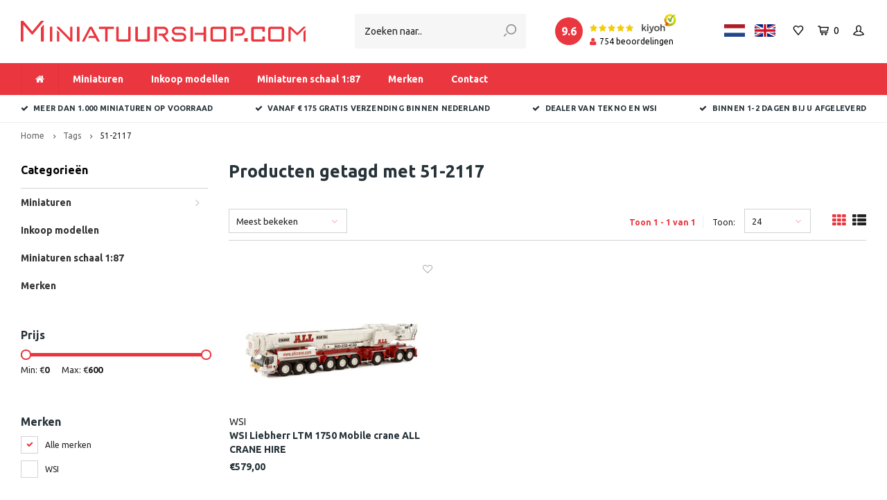

--- FILE ---
content_type: text/html;charset=utf-8
request_url: https://www.miniatuurshop.com/nl/tags/51-2117/
body_size: 12037
content:
<!DOCTYPE html>
<html lang="nl">
  <head>
    
         
        
    <meta charset="utf-8"/>
<!-- [START] 'blocks/head.rain' -->
<!--

  (c) 2008-2025 Lightspeed Netherlands B.V.
  http://www.lightspeedhq.com
  Generated: 17-11-2025 @ 02:01:18

-->
<link rel="canonical" href="https://www.miniatuurshop.com/nl/tags/51-2117/"/>
<link rel="alternate" href="https://www.miniatuurshop.com/nl/index.rss" type="application/rss+xml" title="Nieuwe producten"/>
<meta name="robots" content="noodp,noydir"/>
<meta name="google-site-verification" content="xKKHrQ0iccfNa-XdoatdbnH1sx-regzq6J3Og8b4HEI"/>
<meta property="og:url" content="https://www.miniatuurshop.com/nl/tags/51-2117/?source=facebook"/>
<meta property="og:site_name" content="Miniatuurshop.com"/>
<meta property="og:title" content="51-2117"/>
<meta property="og:description" content="Bestel online miniaturen ✅ Tekno en WSI dealer ✅  Groots in kleine modellen  ✅ Vanaf € 175 gratis verzending ✅ 1.000+ miniaturen op voorraad"/>
<script>
(function(w,d,s,l,i){w[l]=w[l]||[];w[l].push({'gtm.start':
new Date().getTime(),event:'gtm.js'});var f=d.getElementsByTagName(s)[0],
j=d.createElement(s),dl=l!='dataLayer'?'&l='+l:'';j.async=true;j.src=
'https://www.googletagmanager.com/gtm.js?id='+i+dl;f.parentNode.insertBefore(j,f);
})(window,document,'script','dataLayer','GTM-TV7FFQX');
</script>
<!--[if lt IE 9]>
<script src="https://cdn.webshopapp.com/assets/html5shiv.js?2025-02-20"></script>
<![endif]-->
<!-- [END] 'blocks/head.rain' -->
    
            	    	      
        
    <title>51-2117 - Miniatuurshop.com</title>
    <meta name="description" content="Bestel online miniaturen ✅ Tekno en WSI dealer ✅  Groots in kleine modellen  ✅ Vanaf € 175 gratis verzending ✅ 1.000+ miniaturen op voorraad" />
    <meta name="keywords" content="51-2117, Miniaturen" />
    <meta http-equiv="X-UA-Compatible" content="IE=edge,chrome=1">
    <meta name="viewport" content="width=device-width, initial-scale=1.0">
    <meta name="apple-mobile-web-app-capable" content="yes">
    <meta name="apple-mobile-web-app-status-bar-style" content="black">
    <meta property="fb:app_id" content="966242223397117"/>
    <meta name="viewport" content="width=device-width, initial-scale=1, maximum-scale=1, user-scalable=0"/>

    <link rel="shortcut icon" href="https://cdn.webshopapp.com/shops/304782/themes/173915/v/302428/assets/favicon.ico?20201104100457" type="image/x-icon" />
    <link href='//fonts.googleapis.com/css?family=Ubuntu:400,300,500,600,700,800,900' rel='stylesheet' type='text/css'>
    <link href='//fonts.googleapis.com/css?family=Ubuntu:400,300,500,600,700,800,900' rel='stylesheet' type='text/css'>
    <link rel="stylesheet" href="https://cdn.webshopapp.com/shops/304782/themes/173915/assets/bootstrap.css?20250923112000" />
    <link rel="stylesheet" href="https://cdn.webshopapp.com/shops/304782/themes/173915/assets/font-awesome-min.css?20250923112000" />
    <link rel="stylesheet" href="https://cdn.webshopapp.com/shops/304782/themes/173915/assets/sm-icons.css?20250923112000" />  
    <link rel="stylesheet" href="https://cdn.webshopapp.com/shops/304782/themes/173915/assets/owl-carousel-min.css?20250923112000" />  
    <link rel="stylesheet" href="https://cdn.webshopapp.com/shops/304782/themes/173915/assets/semantic.css?20250923112000" />  
    <link rel="stylesheet" href="https://cdn.webshopapp.com/shops/304782/themes/173915/assets/jquery-fancybox-min.css?20250923112000" /> 
    <link rel="stylesheet" href="https://cdn.webshopapp.com/shops/304782/themes/173915/assets/style.css?20250923112000" /> 
    <link rel="stylesheet" href="https://cdn.webshopapp.com/shops/304782/themes/173915/assets/settings.css?20250923112000" />  
    <link rel="stylesheet" href="https://cdn.webshopapp.com/assets/gui-2-0.css?2025-02-20" />
    <link rel="stylesheet" href="https://cdn.webshopapp.com/assets/gui-responsive-2-0.css?2025-02-20" />   
    <link rel="stylesheet" href="https://cdn.webshopapp.com/shops/304782/themes/173915/assets/custom.css?20250923112000" />

    <script src="https://cdn.webshopapp.com/assets/jquery-1-9-1.js?2025-02-20"></script>
    <script src="https://cdn.webshopapp.com/assets/jquery-ui-1-10-1.js?2025-02-20"></script>
    <script src="https://cdn.webshopapp.com/shops/304782/themes/173915/assets/jquery-touch.js?20250923112000"></script>
   
    <script src="https://cdn.webshopapp.com/shops/304782/themes/173915/assets/bootstrap.js?20250923112000"></script>
    <script src="https://cdn.webshopapp.com/shops/304782/themes/173915/assets/owl-carousel-min.js?20250923112000"></script>
    <script src="https://cdn.webshopapp.com/shops/304782/themes/173915/assets/semantic.js?20250923112000"></script>
    <script src="https://cdn.webshopapp.com/shops/304782/themes/173915/assets/jquery-fancybox-min.js?20250923112000"></script>
    <script src="https://cdn.webshopapp.com/shops/304782/themes/173915/assets/moment.js?20250923112000"></script>  
    <script src="https://cdn.webshopapp.com/shops/304782/themes/173915/assets/js-cookie.js?20250923112000"></script>
    <script src="https://cdn.webshopapp.com/shops/304782/themes/173915/assets/jquery-countdown-min.js?20250923112000"></script>
    <script src="https://cdn.webshopapp.com/shops/304782/themes/173915/assets/global.js?20250923112000?1763341278"></script>
    
    <script src="https://cdn.webshopapp.com/shops/304782/themes/173915/assets/jcarousel.js?20250923112000"></script>
    <script src="https://cdn.webshopapp.com/assets/gui.js?2025-02-20"></script>
    <script src="https://cdn.webshopapp.com/assets/gui-responsive-2-0.js?2025-02-20"></script>
    
        
    
    <!--[if lt IE 9]>
    <link rel="stylesheet" href="https://cdn.webshopapp.com/shops/304782/themes/173915/assets/style-ie.css?20250923112000" />
    <![endif]-->
  </head>
  <body >
   
         
   <div itemscope itemtype="http://schema.org/BreadcrumbList">
	<div itemprop="itemListElement" itemscope itemtype="http://schema.org/ListItem">
    <a itemprop="item" href="https://www.miniatuurshop.com/nl/"><span itemprop="name" content="Home"></span></a>
    <meta itemprop="position" content="1" />
  </div>
    	<div itemprop="itemListElement" itemscope itemtype="http://schema.org/ListItem">
      <a itemprop="item" href="https://www.miniatuurshop.com/nl/tags/"><span itemprop="name" content="Tags"></span></a>
      <meta itemprop="position" content="2" />
    </div>
    	<div itemprop="itemListElement" itemscope itemtype="http://schema.org/ListItem">
      <a itemprop="item" href="https://www.miniatuurshop.com/nl/tags/51-2117/"><span itemprop="name" content="51-2117"></span></a>
      <meta itemprop="position" content="3" />
    </div>
  </div>

   <div class="cart-overlay cart"></div>

<div class="cart-side cart">
  <div class="cart-inner">
    
    <div class="cart-title-wrap">
      <div class="cart-title">
        <div class="align">
          <div class="title title-font align-middle">Winkelwagen</div>
          <div class="items text-right align-middle"><span class="item-qty">0</span> artikelen</div>
        </div>
      </div>
      <div class="close-cart">
        <div class="align align-100">
          <div class="align-middle">
            <i class="fa fa-close"></i></div>
          </div>
        </div>
    </div>
    
    <div class="cart-body">
      
        
      <div class="no-cart-products">Geen producten gevonden...</div>
      
    </div>
    
        
  </div>
</div>   <div class="cart-overlay wishlist"></div>

<div class="cart-side wishlist">
  <div class="cart-inner">
    
    <div class="cart-title-wrap">
      <div class="cart-title">
        <div class="align">
          <div class="title title-font align-middle">Verlanglijst</div>
          <div class="items text-right align-middle"><span class="item-qty"></span> artikelen</div>
        </div>
      </div>
      <div class="close-cart">
        <div class="align align-100">
          <div class="align-middle">
            <i class="fa fa-close"></i></div>
          </div>
        </div>
    </div>
    
    <div class="cart-body">
      
      <div class="cart-products">
        <table>
          
        </table>
      </div>
      
            <div class="no-cart-products">U moet ingelogd zijn om deze functie te gebruiken....</div>
            
    </div>
    
  </div>
</div>   <div class="mobile-menu-overlay menu"></div>

<div class="mobile-menu cart">
  <div class="mobile-menu-inner">
    
  <div class="logo small align-middle">
    <a href="https://www.miniatuurshop.com/nl/">
            <img src="https://cdn.webshopapp.com/shops/304782/files/343413528/miniatuurshopcom-logo.svg" alt="Miniatuurshop.com">
          </a>
  </div>
    
    
     <div class="search-wrap mobile-search hidden-lg">
    <div class="container">
      <form action="https://www.miniatuurshop.com/nl/collection/" method="get" id="formSearchMobile"  class="search-form"  data-search-type="mobile">
              <input type="text" name="search" autocomplete="off"  value="" placeholder="Hoi, wat zoek je?" data-input="mobile"/>

        <a onclick="$('#formSearchMobile').submit();" title="Zoeken"><i class="sm-icon sm-zoom"></i></a>
      </form>
    </div>
    <div class="search-autocomplete advanced-search" data-search-type="mobile">
  <div class="container">
    <div class="box">
      <div class="inner-wrap">
        <div class="side hidden-sm hidden-xs">
          <div class="filter-scroll-wrap">
          <div class="filter-scroll">
          <div class="subtitle title-font">Filters</div>
          <form data-search-type="desktop">
          <div class="filter-boxes">
            <div class="filter-wrap sort">
              <select name="sort" class="custom-select">
              </select>  
            </div>
          </div>
          <div class="filter-boxes custom-filters">

          </div>
          </form>
          </div>
          </div>
        </div>
        <div class="results">
          <div class="title title-font">Zoekresultaten voor "<span data-search-query></span>"</div>
          <div class="feat-categories hidden hidden-xs">
            <div class="subtitle title-font">Categorieën</div>
            <div class="cats">
              <ul></ul>
            </div>
          </div>
          <div class="search-products products-livesearch row"></div>
          <div class="more"><a href="#" class="btn">Bekijk alle resultaten<span>(0)</span></a></div>
          <div class="notfound">Geen producten gevonden...</div>
        </div>
      </div>
    </div>
  </div>
</div>
<div class="search-overlay general-overlay mobile"></div>	</div>
   
  
    <ul class="sub-menu">
              	<li>
        	<a href="#login-popup" data-fancybox><i class="fa fa-user before"></i>Inloggen</a>
        </li>
            </ul>
    
   <ul>
          <li class=""><a class="normal-link" href="https://www.miniatuurshop.com/nl/miniaturen/"><i class="fa fa-circle-o before"></i>Miniaturen</a><span class="more-cats"><i class="fa fa-angle-right"></i></span>              <ul class="">
                    <li class=""><a class="normal-link" href="https://www.miniatuurshop.com/nl/miniaturen/miniatuur-vrachtwagens/">Miniatuur vrachtwagens</a>
            
          </li>
                    <li class=""><a class="normal-link" href="https://www.miniatuurshop.com/nl/miniaturen/miniaturen-reserveren-pre-order/">Miniaturen Reserveren / Pre-order</a>
            
          </li>
                    <li class=""><a class="normal-link" href="https://www.miniatuurshop.com/nl/miniaturen/miniaturen-white-line-premium-line-tekno-basis-tek/">Miniaturen White Line, Premium Line, Tekno Basis, Tekno Kits</a>
            
          </li>
                    <li class=""><a class="normal-link" href="https://www.miniatuurshop.com/nl/miniaturen/miniaturen-grondverzet-wegenbouw/">Miniaturen grondverzet &amp; wegenbouw</a>
            
          </li>
                    <li class=""><a class="normal-link" href="https://www.miniatuurshop.com/nl/miniaturen/miniaturen-kranen/">Miniaturen kranen</a>
            
          </li>
                    <li class=""><a class="normal-link" href="https://www.miniatuurshop.com/nl/miniaturen/miniaturen-ladingen-en-diversen/">Miniaturen ladingen en diversen</a>
            
          </li>
                    <li class=""><a class="normal-link" href="https://www.miniatuurshop.com/nl/miniaturen/miniaturen-zwaartransport/">Miniaturen zwaartransport</a>
            
          </li>
                    <li class=""><a class="normal-link" href="https://www.miniatuurshop.com/nl/miniaturen/miniaturen-losse-opleggers/">Miniaturen losse opleggers</a>
            
          </li>
                    <li class=""><a class="normal-link" href="https://www.miniatuurshop.com/nl/miniaturen/sale/">SALE</a>
            
          </li>
                  </ul>
            </li>
          <li class=""><a class="normal-link" href="https://www.miniatuurshop.com/nl/inkoop-modellen/"><i class="fa fa-circle-o before"></i>Inkoop modellen</a>            </li>
          <li class=""><a class="normal-link" href="https://www.miniatuurshop.com/nl/miniaturen-schaal-187/"><i class="fa fa-circle-o before"></i>Miniaturen schaal 1:87</a>            </li>
                  <li class=""><a href="https://www.miniatuurshop.com/nl/brands/"><i class="fa fa-circle-o before"></i>Merken</a></li>
    		    <li>
      <a href="https://www.miniatuurshop.com/nl/service/" title="Contact">
        <i class="fa fa-circle-o before"></i>Contact
      </a>
    </li>
        </ul>
    
    <ul class="sub-menu">
            <li>
        <a href="javascript:;"><i class="fa fa-flag before"></i>Nederlands</a><span class="more-cats"><i class="fa fa-angle-right"></i></span>
        <ul>
        	          <li><a href="https://www.miniatuurshop.com/nl/">Nederlands</a></li>
                    <li><a href="https://www.miniatuurshop.com/en/">English</a></li>
                  </ul>
      </li>
                              <li>
      	        <a href="#login-popup" data-fancybox>
                  <i class="fa fa-heart-o before"></i> Verlanglijst
        </a>
      </li>
          </ul>
    
    
    	
  </div>
</div>   <a class="open-newsletter hidden" href="#newsletter-popup" data-fancybox="newsletter">open</a>
<div id="newsletter-popup" data-show="25" data-hide="24">
  <div class="align">
        <div class="image align-middle hidden-xs"></div>
        <div class="text align-middle">
    	<div class="title-wrap">
        <div class="title title-font">Meld je aan voor onze nieuwsbrief</div>
        <div class="subtitle">Ontvang de laatste updates, nieuws en aanbiedingen via email</div>
      </div>
      <form id="formNewsletterPop" action="https://www.miniatuurshop.com/nl/account/newsletter/" method="post"><input type="hidden" name="key" value="02612f05221b9255b1f0137114b62c0a" /><input type="text" name="email"  value="" placeholder="E-mail"/><a class="btn submit-newsletter" href="javascript:;" title="Abonneer">Abonneer</a></form>    </div>
  </div>
</div>
<div id="login-popup">
  
<div class="col">
  <div class="title-wrap">
    <div class="title title-font">Inloggen</div>
    <div class="subtitle">Als u een account bij ons heeft, meld u dan aan.</div>
  </div>
<form class="formLogin" id="formLogin" action="https://www.miniatuurshop.com/nl/account/loginPost/?return=https%3A%2F%2Fwww.miniatuurshop.com%2Fnl%2Ftags%2F51-2117%2F" method="post">
  <input type="hidden" name="key" value="02612f05221b9255b1f0137114b62c0a" />
  <input type="hidden" name="type" value="login" />
  <input type="text" name="email" id="formLoginEmail" value="" placeholder="E-mailadres" />
  <input type="password" name="password" id="formLoginPassword" value="" placeholder="Wachtwoord"/>
  <div class="buttons">
      <a class="btn" href="#" onclick="$('#formLogin').submit(); return false;" title="Inloggen">Inloggen</a>
       <a class="forgot-pw" href="https://www.miniatuurshop.com/nl/account/password/">Wachtwoord vergeten?</a>
  </div>
  </form>
  </div>
  
  <div class="col last">
      <div class="title-wrap">
        <div class="title title-font">Registreren</div>
        <div class="subtitle">Door een account aan te maken in deze winkel kunt u het betalingsproces sneller doorlopen, meerdere adressen opslaan, bestellingen bekijken en volgen en meer.</div>
        <div class="buttons">
          <a class="btn" href="https://www.miniatuurshop.com/nl/account/register/" title="Account aanmaken">Account aanmaken</a>
      </div>
      </div>
    </div>
  
</div>
<header id="header" class="menu-under-header">
  
    
  <div class="main-header body-wrap">
    <div class="container-wide">
      <div class="align">
        
        <div class="menu-button align-middle hidden-md hidden-lg">
          <a class="open-menu">
            <ul>
              <li></li>
              <li></li>
              <li></li>
              <li>menu</li>
            </ul>
          </a>
        </div>
        
        <div class="logo small align-middle">
          <a href="https://www.miniatuurshop.com/nl/">
                        <img src="https://cdn.webshopapp.com/shops/304782/files/343413528/miniatuurshopcom-logo.svg" alt="Miniatuurshop.com">
                      </a>
        </div>
        
                
                
        
         <div class="header-col search hidden-xs hidden-sm hidden-md">
          <div class="search-wrap">
              <form action="https://www.miniatuurshop.com/nl/collection/" method="get" id="formSearch"  class="search-form"  data-search-type="desktop">
              <input type="text" name="search" autocomplete="off"  value="" placeholder="Zoeken naar.." data-input="desktop"/>
              <a onclick="$('#formSearch').submit();" title="Zoeken"><i class="sm-icon sm-zoom"></i></a>
            </form>
          </div>
        </div>
        
        
        <div class="widget align-middle text-right hidden-sm hidden-xs">
          <div class="custom-widget">
            <div class="custom-widget-inner text-left">
              <div class="align">
                <a href="https://www.kiyoh.com/reviews/1064028/miniatuurshop" target="_blank">
                  <div class="total"><span class="circle"></span></div>
                  <div class="results">
                    <div class="stars-wrap"><div class="stars"><i class="fa fa-star green"></i><i class="fa fa-star green"></i><i class="fa fa-star green"></i><i class="fa fa-star green"></i><i class="fa fa-star green"></i></div><div class="fc-logo"><img src="https://cdn.webshopapp.com/shops/304782/themes/173915/assets/kiyoh-black-logo.png?20250923112000" alt="Kiyoh Miniatuurshop.com"></div></div>                    <div class="total-reviews"><span class="icon"><i class="fa fa-user"></i></span><span class="text"></span><span> beoordelingen</span></div>
                  </div>
                </a>
              </div>
            </div>
          </div>
        </div>
        
        <div class="icons align-middle text-right">
          <ul>
            
                        
            <li class="hidden-xs country-flag-head">
            	              <a href="https://www.miniatuurshop.com/nl/">
                <img src="https://cdn.webshopapp.com/shops/304782/themes/173915/assets/flag-nl.svg?20250923112000" title="Nederlands" alt="Nederlands">
              </a>
            	              <a href="https://www.miniatuurshop.com/en/">
                <img src="https://cdn.webshopapp.com/shops/304782/themes/173915/assets/flag-en.svg?20250923112000" title="English" alt="English">
              </a>
            	            </li>
                        
                        <li class="wishlist-header hidden-xs" title="Verlanglijst">
                            <a href="#login-popup" data-fancybox>
                              <span class="icon"><i class="sm-icon sm-heart"></i></span>
                <span class="text hidden"></span>
              </a>
            </li>
                        <li class="cart-header" title="Winkelwagen">
              <a class="open-cart" href="javascript:;">
                <span class="icon"><i class="sm-icon sm-cart"></i></span>
                <span class="text">0</span>
              </a>
            </li>
            <li class="account-header hidden-xs" title="Mijn account">
                            <a href="#login-popup" data-fancybox>
                <span class="icon"><i class="sm-icon sm-user-outline"></i></span>
              </a>
                          </li>
<!--             <li class="" title="Zoeken">
              <a class="open-search" href="javascript:;">
                <span class="icon"><i class="sm-icon sm-zoom"></i></span>
              </a>
            </li> -->
          </ul>
        </div>
          
      </div>
    </div>
    
    <div class="search-bar">
      <form action="https://www.miniatuurshop.com/nl/search/" method="get" id="formSearch">
        <div class="container-wide relative">
          <input type="text" name="q" autocomplete="off"  value="" placeholder="Zoeken..."/>
          <span onclick="$('#formSearch').submit();" title="Zoeken" class="icon"><i class="sm-icon sm-zoom"></i></span>
        </div>
        
        <div class="autocomplete">
          <div class="container-wide">
            <div class="search-products products-livesearch row"></div>
            <div class="more"><a href="#">Bekijk alle resultaten <span>(0)</span></a></div>
            <div class="notfound">Geen producten gevonden...</div>
          </div>
        </div>
      </form>
    </div>
    
  </div>
    
        <div class="main-menu-wide  body-wrap hidden-sm hidden-xs">
      <div class="container-wide">
        <ul><li class="home"><a href="https://www.miniatuurshop.com/nl/"><i class="fa fa-home"></i></a></li><li class=" relative"><a href="https://www.miniatuurshop.com/nl/miniaturen/">Miniaturen</a><ul class="simple-menu"><li class=""><a href="https://www.miniatuurshop.com/nl/miniaturen/miniatuur-vrachtwagens/">Miniatuur vrachtwagens</a></li><li class=""><a href="https://www.miniatuurshop.com/nl/miniaturen/miniaturen-reserveren-pre-order/">Miniaturen Reserveren / Pre-order</a></li><li class=""><a href="https://www.miniatuurshop.com/nl/miniaturen/miniaturen-white-line-premium-line-tekno-basis-tek/">Miniaturen White Line, Premium Line, Tekno Basis, Tekno Kits</a></li><li class=""><a href="https://www.miniatuurshop.com/nl/miniaturen/miniaturen-grondverzet-wegenbouw/">Miniaturen grondverzet &amp; wegenbouw</a></li><li class=""><a href="https://www.miniatuurshop.com/nl/miniaturen/miniaturen-kranen/">Miniaturen kranen</a></li><li class=""><a href="https://www.miniatuurshop.com/nl/miniaturen/miniaturen-ladingen-en-diversen/">Miniaturen ladingen en diversen</a></li><li class=""><a href="https://www.miniatuurshop.com/nl/miniaturen/miniaturen-zwaartransport/">Miniaturen zwaartransport</a></li><li class=""><a href="https://www.miniatuurshop.com/nl/miniaturen/miniaturen-losse-opleggers/">Miniaturen losse opleggers</a></li><li class=""><a href="https://www.miniatuurshop.com/nl/miniaturen/sale/">SALE</a></li></ul></li><li class=" relative"><a href="https://www.miniatuurshop.com/nl/inkoop-modellen/">Inkoop modellen</a></li><li class=" relative"><a href="https://www.miniatuurshop.com/nl/miniaturen-schaal-187/">Miniaturen schaal 1:87</a></li><li class=""><a href="https://www.miniatuurshop.com/nl/brands/">Merken</a></li><li><a href="https://www.miniatuurshop.com/nl/service/" title="Contact">
              Contact
            </a></li></ul>      </div>
    </div>
      
        <div class="header-usp body-wrap">
      <div class="search-overlay"></div>
      <div class="container-wide">
        <ul>
          <li><a href="https://www.miniatuurshop.com/nl/usp_1_url/"><i class="fa fa-check"></i>Meer dan 1.000 miniaturen op voorraad</a></li>
          <li><a href="https://www.miniatuurshop.com/nl/usp_2_url/"><i class="fa fa-check"></i>Vanaf € 175 gratis verzending binnen Nederland</a></li>
          <li><a href="https://www.miniatuurshop.com/nl/usp_3_url/"><i class="fa fa-check"></i>Dealer van Tekno en WSI</a></li>
          <li><a href="https://www.miniatuurshop.com/nl/usp_4_url/"><i class="fa fa-check"></i>Binnen 1-2 dagen bij u afgeleverd</a></li>
        </ul>
      </div>
    </div>
        
 
  	<div class="search-autocomplete advanced-search" data-search-type="desktop">
  <div class="container">
    <div class="box">
      <div class="inner-wrap">
        <div class="side hidden-sm hidden-xs">
          <div class="filter-scroll-wrap">
          <div class="filter-scroll">
          <div class="subtitle title-font">Filters</div>
          <form data-search-type="desktop">
          <div class="filter-boxes">
            <div class="filter-wrap sort">
              <select name="sort" class="custom-select">
              </select>  
            </div>
          </div>
          <div class="filter-boxes custom-filters">

          </div>
          </form>
          </div>
          </div>
        </div>
        <div class="results">
          <div class="title title-font">Zoekresultaten voor "<span data-search-query></span>"</div>
          <div class="feat-categories hidden hidden-xs">
            <div class="subtitle title-font">Categorieën</div>
            <div class="cats">
              <ul></ul>
            </div>
          </div>
          <div class="search-products products-livesearch row"></div>
          <div class="more"><a href="#" class="btn">Bekijk alle resultaten<span>(0)</span></a></div>
          <div class="notfound">Geen producten gevonden...</div>
        </div>
      </div>
    </div>
  </div>
</div>
<div class="search-overlay general-overlay desktop"></div>  
    
  <div class="search-wrap mobile-search hidden-lg">
    <div class="container">
      <form action="https://www.miniatuurshop.com/nl/collection/" method="get" id="formSearchMobile"  class="search-form"  data-search-type="mobile">
              <input type="text" name="search" autocomplete="off"  value="" placeholder="Hoi, wat zoek je?" data-input="mobile"/>

        <a onclick="$('#formSearchMobile').submit();" title="Zoeken"><i class="sm-icon sm-zoom"></i></a>
      </form>
    </div>
    <div class="search-autocomplete advanced-search" data-search-type="mobile">
  <div class="container">
    <div class="box">
      <div class="inner-wrap">
        <div class="side hidden-sm hidden-xs">
          <div class="filter-scroll-wrap">
          <div class="filter-scroll">
          <div class="subtitle title-font">Filters</div>
          <form data-search-type="desktop">
          <div class="filter-boxes">
            <div class="filter-wrap sort">
              <select name="sort" class="custom-select">
              </select>  
            </div>
          </div>
          <div class="filter-boxes custom-filters">

          </div>
          </form>
          </div>
          </div>
        </div>
        <div class="results">
          <div class="title title-font">Zoekresultaten voor "<span data-search-query></span>"</div>
          <div class="feat-categories hidden hidden-xs">
            <div class="subtitle title-font">Categorieën</div>
            <div class="cats">
              <ul></ul>
            </div>
          </div>
          <div class="search-products products-livesearch row"></div>
          <div class="more"><a href="#" class="btn">Bekijk alle resultaten<span>(0)</span></a></div>
          <div class="notfound">Geen producten gevonden...</div>
        </div>
      </div>
    </div>
  </div>
</div>
<div class="search-overlay general-overlay mobile"></div>	</div>

</header>    
    <main class="body-wrap">
      <div class="search-overlay"></div>
      <div class="main-content">
        
        


<div id="collection-page">
  
  <div class="filters-top">
    <div class="container-wide">
      <div class="row filter-row">
      	<form action="https://www.miniatuurshop.com/nl/tags/51-2117/" method="get" id="sidebar_filters_top">
          <input type="hidden" name="mode" value="grid" id="filter_form_mode_top" />
          <input type="hidden" name="limit" value="24" id="filter_form_limit_top" />
          <input type="hidden" name="sort" value="popular" id="filter_form_sort_top" />
          <input type="hidden" name="max" value="600" id="filter_form_max_1_top" />
          <input type="hidden" name="min" value="0" id="filter_form_min_1_top" />
    
      
            <div class="filter-wrap col-md-2">
        <div class="filter-title">Merken</div>
        <div class="filter-items">
                    <div class="ui checkbox filter-item">
            <input id="filter_0_top" type="radio" name="brand" value="0"  checked="checked" />
            <label for="filter_0_top">Alle merken</label>
          </div>
                    <div class="ui checkbox filter-item">
            <input id="filter_3998831_top" type="radio" name="brand" value="3998831"  />
            <label for="filter_3998831_top">WSI</label>
          </div>
                  </div>
      </div>
      
            <div class="filter-wrap col-md-2">
        <div class="filter-title">Miniaturen kranen</div>
        <div class="filter-items">
                    <div class="ui checkbox filter-item">
            <input id="filter_715120_top" type="checkbox" name="filter[]" value="715120"  />
            <label for="filter_715120_top">Liebherr kranen <span>(1)</span></label>
          </div>
                  </div>
      </div>
                
      <div class="filter-wrap col-md-2">
        <div class="filter-title">Prijs</div>
      	<div class="price-filter">
        <div class="sidebar-filter-slider">
          <div class="collection-filter-price price-filter-1"></div>
        </div>
        <div class="price-filter-range clear">
          <div class="min">Min: €<span>0</span></div>
          <div class="max">Max: €<span>600</span></div>
        </div>
      </div>
      </div>
      
  		</form>
      </div>
    </div>
  </div>
  
  <div class="container-wide">
    
    <div class="breadcrumbs">
      <a href="https://www.miniatuurshop.com/nl/" title="Home">Home</a>
           	<i class="fa fa-angle-right"></i><a href="https://www.miniatuurshop.com/nl/tags/">Tags</a>
           	<i class="fa fa-angle-right"></i><a class="last" href="https://www.miniatuurshop.com/nl/tags/51-2117/">51-2117</a>
          </div>  
    
    
    <div class="row">
    	
            <div class="col-sidebar hidden-sm hidden-xs">
      	<div class="sidebar">
  
    	<div class="sb-cats">
      <div class="sidebar-title">Categorieën</div>
      <ul class="sb-cats-wrap">
      	        	<li class=""><a href="https://www.miniatuurshop.com/nl/miniaturen/">Miniaturen</a><span class="more-cats"><i class="fa fa-angle-right"></i></span>        		            	<ul class="">
                                	<li class="">
                    <span class="hover-cats"><i class="fa fa-angle-right"></i></span> 
                    <a href="https://www.miniatuurshop.com/nl/miniaturen/miniatuur-vrachtwagens/">Miniatuur vrachtwagens</a>
                                    		                	</li>
                                	<li class="">
                    <span class="hover-cats"><i class="fa fa-angle-right"></i></span> 
                    <a href="https://www.miniatuurshop.com/nl/miniaturen/miniaturen-reserveren-pre-order/">Miniaturen Reserveren / Pre-order</a>
                                    		                	</li>
                                	<li class="">
                    <span class="hover-cats"><i class="fa fa-angle-right"></i></span> 
                    <a href="https://www.miniatuurshop.com/nl/miniaturen/miniaturen-white-line-premium-line-tekno-basis-tek/">Miniaturen White Line, Premium Line, Tekno Basis, Tekno Kits</a>
                                    		                	</li>
                                	<li class="">
                    <span class="hover-cats"><i class="fa fa-angle-right"></i></span> 
                    <a href="https://www.miniatuurshop.com/nl/miniaturen/miniaturen-grondverzet-wegenbouw/">Miniaturen grondverzet &amp; wegenbouw</a>
                                    		                	</li>
                                	<li class="">
                    <span class="hover-cats"><i class="fa fa-angle-right"></i></span> 
                    <a href="https://www.miniatuurshop.com/nl/miniaturen/miniaturen-kranen/">Miniaturen kranen</a>
                                    		                	</li>
                                	<li class="">
                    <span class="hover-cats"><i class="fa fa-angle-right"></i></span> 
                    <a href="https://www.miniatuurshop.com/nl/miniaturen/miniaturen-ladingen-en-diversen/">Miniaturen ladingen en diversen</a>
                                    		                	</li>
                                	<li class="">
                    <span class="hover-cats"><i class="fa fa-angle-right"></i></span> 
                    <a href="https://www.miniatuurshop.com/nl/miniaturen/miniaturen-zwaartransport/">Miniaturen zwaartransport</a>
                                    		                	</li>
                                	<li class="">
                    <span class="hover-cats"><i class="fa fa-angle-right"></i></span> 
                    <a href="https://www.miniatuurshop.com/nl/miniaturen/miniaturen-losse-opleggers/">Miniaturen losse opleggers</a>
                                    		                	</li>
                                	<li class="">
                    <span class="hover-cats"><i class="fa fa-angle-right"></i></span> 
                    <a href="https://www.miniatuurshop.com/nl/miniaturen/sale/">SALE</a>
                                    		                	</li>
                            	</ul>
                    	</li>
                	<li class=""><a href="https://www.miniatuurshop.com/nl/inkoop-modellen/">Inkoop modellen</a>        		        	</li>
                	<li class=""><a href="https://www.miniatuurshop.com/nl/miniaturen-schaal-187/">Miniaturen schaal 1:87</a>        		        	</li>
                        <li class=""><a href="https://www.miniatuurshop.com/nl/brands/">Merken</a></li>
              </ul>
  	</div>
    
    <form action="https://www.miniatuurshop.com/nl/tags/51-2117/" method="get" id="sidebar_filters">
    <input type="hidden" name="mode" value="grid" id="filter_form_mode_side" />
    <input type="hidden" name="limit" value="24" id="filter_form_limit_side" />
    <input type="hidden" name="sort" value="popular" id="filter_form_sort_side" />
    <input type="hidden" name="max" value="600" id="filter_form_max_2_side" />
    <input type="hidden" name="min" value="0" id="filter_form_min_2_side" />
		
    <div class="sidebar-filters">
    
      <div class="filter-wrap">
        <div class="filter-title">Prijs</div>
      	<div class="price-filter">
        <div class="sidebar-filter-slider">
          <div class="collection-filter-price price-filter-2"></div>
        </div>
        <div class="price-filter-range clear">
          <div class="min">Min: €<span>0</span></div>
          <div class="max">Max: €<span>600</span></div>
        </div>
      </div>
      </div>
      
            <div class="filter-wrap">
        <div class="filter-title">Merken</div>
        <div class="filter-items">
                    <div class="ui checkbox filter-item">
            <input id="filter_0" type="radio" name="brand" value="0"  checked="checked" />
            <label for="filter_0">Alle merken</label>
          </div>
                    <div class="ui checkbox filter-item">
            <input id="filter_3998831" type="radio" name="brand" value="3998831"  />
            <label for="filter_3998831">WSI</label>
          </div>
                  </div>
      </div>
      
            <div class="filter-wrap">
        <div class="filter-title">Miniaturen kranen</div>
        <div class="filter-items">
                    <div class="ui checkbox filter-item">
            <input id="filter_715120" type="checkbox" name="filter[]" value="715120"  />
            <label for="filter_715120">Liebherr kranen <span>(1)</span></label>
          </div>
                  </div>
      </div>
          
    </div>
      
  </form>
    
    
    <div class="tags-wrap">
    <div class="sidebar-title">Tags</div>
    <div class="tags">
      <a href="https://www.miniatuurshop.com/nl/tags/bomag/" class="tag ">Bomag</a><a href="https://www.miniatuurshop.com/nl/tags/code-3/" class="tag ">Code 3</a><a href="https://www.miniatuurshop.com/nl/tags/conrad/" class="tag ">Conrad</a><a href="https://www.miniatuurshop.com/nl/tags/container/" class="tag ">Container</a><a href="https://www.miniatuurshop.com/nl/tags/daf/" class="tag ">DAF</a><a href="https://www.miniatuurshop.com/nl/tags/demag/" class="tag ">Demag</a><a href="https://www.miniatuurshop.com/nl/tags/faun/" class="tag ">Faun</a><a href="https://www.miniatuurshop.com/nl/tags/grove/" class="tag ">Grove</a><a href="https://www.miniatuurshop.com/nl/tags/imc/" class="tag ">IMC</a><a href="https://www.miniatuurshop.com/nl/tags/koeloplegger/" class="tag ">Koeloplegger</a><a href="https://www.miniatuurshop.com/nl/tags/kranen/" class="tag ">Kranen</a><a href="https://www.miniatuurshop.com/nl/tags/liebherr/" class="tag ">Liebherr</a><a href="https://www.miniatuurshop.com/nl/tags/losse-oplegger/" class="tag ">Losse oplegger</a><a href="https://www.miniatuurshop.com/nl/tags/losse-opleggers/" class="tag ">Losse opleggers</a><a href="https://www.miniatuurshop.com/nl/tags/man/" class="tag ">MAN</a><a href="https://www.miniatuurshop.com/nl/tags/mack/" class="tag ">Mack</a><a href="https://www.miniatuurshop.com/nl/tags/mammoet/" class="tag ">Mammoet</a><a href="https://www.miniatuurshop.com/nl/tags/mercedes/" class="tag ">Mercedes</a><a href="https://www.miniatuurshop.com/nl/tags/nieuw-leverbaar/" class="tag ">NIEUW leverbaar</a><a href="https://www.miniatuurshop.com/nl/tags/nzg/" class="tag ">NZG</a><a href="https://www.miniatuurshop.com/nl/tags/ocean-traders/" class="tag ">Ocean Traders</a><a href="https://www.miniatuurshop.com/nl/tags/pwt/" class="tag ">PWT</a><a href="https://www.miniatuurshop.com/nl/tags/paver/" class="tag ">Paver</a><a href="https://www.miniatuurshop.com/nl/tags/pre-order/" class="tag ">Pre-order</a><a href="https://www.miniatuurshop.com/nl/tags/ronny-ceusters/" class="tag ">Ronny Ceusters</a><a href="https://www.miniatuurshop.com/nl/tags/sarens/" class="tag ">Sarens</a><a href="https://www.miniatuurshop.com/nl/tags/schmidbauer/" class="tag ">Schmidbauer</a><a href="https://www.miniatuurshop.com/nl/tags/twh/" class="tag ">TWH</a><a href="https://www.miniatuurshop.com/nl/tags/tekno/" class="tag ">Tekno</a><a href="https://www.miniatuurshop.com/nl/tags/scania/" class="tag ">Tekno Scania 1-serie</a><a href="https://www.miniatuurshop.com/nl/tags/vaex/" class="tag ">Vaex</a><a href="https://www.miniatuurshop.com/nl/tags/volvo/" class="tag ">Volvo</a><a href="https://www.miniatuurshop.com/nl/tags/voegele/" class="tag ">Vögele</a><a href="https://www.miniatuurshop.com/nl/tags/wsi/" class="tag ">WSI</a><a href="https://www.miniatuurshop.com/nl/tags/asg/" class="tag ">asg</a><a href="https://www.miniatuurshop.com/nl/tags/terex-demag/" class="tag ">demag</a><a href="https://www.miniatuurshop.com/nl/tags/lading/" class="tag ">lading</a><a href="https://www.miniatuurshop.com/nl/tags/streamliner/" class="tag ">streamliner</a><a href="https://www.miniatuurshop.com/nl/tags/vrachtwagen/" class="tag ">vrachtwagen</a><a href="https://www.miniatuurshop.com/nl/tags/vrachtwagens/" class="tag ">vrachtwagens</a>    </div>
  </div>
	  
  <div class="custom-widget">
    <div class="custom-widget-inner text-left">
      <div class="align">
        <a href="https://www.kiyoh.com/reviews/1064028/miniatuurshop" target="_blank">
          <div class="total"><span class="circle"></span></div>
          <div class="results">
            <div class="stars-wrap"><div class="stars"><i class="fa fa-star green"></i><i class="fa fa-star green"></i><i class="fa fa-star green"></i><i class="fa fa-star green"></i><i class="fa fa-star green"></i></div><div class="fc-logo"><img src="https://cdn.webshopapp.com/shops/304782/themes/173915/assets/kiyoh-black-logo.png?20250923112000" alt="Kiyoh Miniatuurshop.com"></div></div>            <div class="total-reviews"><span class="icon"><i class="fa fa-user"></i></span><span class="text"></span><span> beoordelingen</span></div>
          </div>
        </a>
      </div>
    </div>
  </div>
  
</div>      </div>
            
      <div class="col-products">
        
                <div class="collection-content on-top">
          <div class="align">
            <div class="info align-top">
              <h1 class="title">Producten getagd met 51-2117</h1>
                          </div>
          </div>
        </div>
                
        <div class="collection-sort">
          <form action="https://www.miniatuurshop.com/nl/tags/51-2117/" method="get" id="filter_form_bottom">
                        <input type="hidden" name="limit" value="24" id="filter_form_limit_bottom" />
            <input type="hidden" name="sort" value="popular" id="filter_form_sort_bottom" />
            <input type="hidden" name="max" value="600" id="filter_form_max_bottom" />
            <input type="hidden" name="min" value="0" id="filter_form_min_bottom" />
            
            <div class="align">
              
            <div class="sort-block align-middle">
              
              
              <a class="btn filter-btn open-filters hidden-md hidden-lg" href="javascript:;"><i class="fa fa-ellipsis-v"></i>Filters</a>

              <select name="sort" onchange="$('#formSortModeLimit').submit();" class="hidden-xs hidden-sm">
                                <option value="popular" selected="selected">Meest bekeken</option>
                                <option value="newest">Nieuwste producten</option>
                                <option value="lowest">Laagste prijs</option>
                                <option value="highest">Hoogste prijs</option>
                                <option value="asc">Naam oplopend</option>
                                <option value="desc">Naam aflopend</option>
                              </select>  
              
            </div>
              
                                          
            <div class="sort-block align-middle text-right pagination hidden-xs">
              <div class="pager-text hidden-md hidden-sm hidden-xs">Toon 1 - 1 van 1</div>
              <div class="per-page">Toon:</div>
              <select id="selectbox-2-bottom" name="limit" onchange="$('#formProductsFilters').submit();">
                                <option value="4">4</option>
                                <option value="8">8</option>
                                <option value="12">12</option>
                                <option value="16">16</option>
                                <option value="20">20</option>
                                <option value="24" selected="selected">24</option>
                              </select>
            </div>
                          
            <div class="grid-list text-right align-middle">
              <ul>
                <li class="active"><label for="mode-grid"><input type="radio" name="mode" value="grid" id="mode-grid" checked><i class="fa fa-th"></i></label></li>
                <li class=""><label for="mode-list"><input type="radio" name="mode" value="list" id="mode-list"><i class="fa fa-th-list"></i></label></li>
              </ul>  
            </div>
            
            </div>
            
          </form>
        </div>
        
                
        <div class="products row infinite-page-count" data-page-count="1">
          
          	                      	          
                          

<div id="144290580" class="quickview-popup" data-inf-id="inf_id_here">
  
  <div class="align">
    <div class="images-wrap align-middle">
      <div class="images">
        <div class="quickview-images owl-carousel owl-theme">
          <div class="item">
            <img src="https://cdn.webshopapp.com/shops/304782/files/431619750/500x500x2/image.jpg" alt="WSI WSI Liebherr LTM 1750 Mobile crane ALL CRANE HIRE" title="WSI WSI Liebherr LTM 1750 Mobile crane ALL CRANE HIRE">
          </div>
        </div>
      </div>
    </div>
    <div class="info align-top">
      <div class="product-info">
      	
                    	<div class="product-brand" data-infinite-product-brand>WSI</div>
                    <div class="product-title title-font" data-infinite-product-title>WSI Liebherr LTM 1750 Mobile crane ALL CRANE HIRE</div>
          
                    <div class="stars-code">
            <div class="align">
                            <div class="align-bottom">
                <div class="product-code" data-infinite-product-code><span class="title">Artikelcode</span> 51-2117</div>
              </div>
            </div>
          </div>
                  
        <div class="price-stock">
          <div class="align">

            <div class="price align-bottom">      
              <span class="old-price"><span class="price-wrap" data-infinite-product-price-old></span></span>
              <span class="new-price"><span class="price-wrap" data-infinite-product-price-new>€579,00</span></span>
                                                      </div>
						
                        <div class="stock align-bottom text-right">
              <div class="stock">
                                <div class="green"><i class="fa fa-check"></i>op voorraad</div>
                              </div>
            </div>
            
          </div>
        </div>
        
        
        <div class="product-description" data-infinite-product-description>
                  </div>
        
        
      <form action="https://www.miniatuurshop.com/nl/cart/add/284776914/"  method="post" data-infinite-product-form>
        <div class="product-option hidden">
          <div class="product-configure-variants">
            <label>Maak een keuze: <em>*</em></label>
            <select class="variants">

            </select>
          </div>
        </div>

          <div class="cart"><div class="input-wrap"><input type="text" name="quantity" value="1" /><div class="change"><a href="javascript:;" onclick="updateQuantity('up', $(this));" class="up">+</a><a href="javascript:;" onclick="updateQuantity('down', $(this));" class="down">-</a></div></div><a href="javascript:;" onclick="$(this).closest('form').submit();" class="btn add-cart" title="Toevoegen aan winkelwagen">Toevoegen aan winkelwagen</a><a href="https://www.miniatuurshop.com/nl/account/wishlistAdd/144290580/?variant_id=284776914" class="btn gray" title="Aan verlanglijst toevoegen" data-infinite-wishlist-href>Aan verlanglijst toevoegen</a></div>
      </form>
        
        
        
      </div>
    </div>
  </div>
  
</div>
<div class="product inf-product col-xs-6 col-sm-6 col-md-6 col-lg-4" data-url="https://www.miniatuurshop.com/nl/wsi-liebherr-ltm-1750-mobile-crane-all-c-144290580.html" data-img-settings="400x300x1" data-id="144290580" data-inf-id="inf_id_here">
  <div class="product-inner no-border no-padding">
  
  
  <div class="image-wrap">

    <div class="product-labels"><div class="product-label sale percentage"></div></div>    
    
        <div class="wishlist-btn">
      <form>
                <a href="#login-popup" data-fancybox><i class="fa fa-heart-o"></i></a>
              </form>
    </div>
        
        <div class="quickview-button hidden-md hidden-sm hidden-xs">
    	<a class="btn" href="javascript:;" data-product-url="https://www.miniatuurshop.com/nl/wsi-liebherr-ltm-1750-mobile-crane-all-c-144290580.html" data-infinite-quickview-button>Quickview</a>
      <a class="open-link hidden" href="#144290580" data-fancybox data-infinite-quickview-link>test</a>
    </div>
        
    <a href="https://www.miniatuurshop.com/nl/wsi-liebherr-ltm-1750-mobile-crane-all-c-144290580.html" title="WSI WSI Liebherr LTM 1750 Mobile crane ALL CRANE HIRE" data-infinite-product-url>
      <span class="img-wrap">
            <img src="https://cdn.webshopapp.com/shops/304782/files/431619750/400x300x1/wsi-wsi-liebherr-ltm-1750-mobile-crane-all-crane-h.jpg" alt="WSI WSI Liebherr LTM 1750 Mobile crane ALL CRANE HIRE" title="WSI WSI Liebherr LTM 1750 Mobile crane ALL CRANE HIRE" data-infinite-product-image/>
            </span>
    </a>
    
  </div>
  
  
  <div class="info">
    
        <div class="product-brand" data-infinite-product-brand>WSI</div>
        
    <a href="https://www.miniatuurshop.com/nl/wsi-liebherr-ltm-1750-mobile-crane-all-c-144290580.html" title="WSI WSI Liebherr LTM 1750 Mobile crane ALL CRANE HIRE" class="title title-font two-lines" data-infinite-product-title>WSI Liebherr LTM 1750 Mobile crane ALL CRANE HIRE</a>
    
    
        
        
    <div class="price">      
      
      <span class="old-price"><span class="price-inner" data-infinite-product-price-old></span></span>
      <span class="new-price"><span class="price-inner" data-infinite-product-price-new>€579,00</span></span>
                                    <div class="unit-price"></div>
            
       
    </div>
    
  </div>
     
  </div>
</div>
             
             
          
        </div>
        
                
                <div class="collection-sort collection-sort-bottom">
          <form action="https://www.miniatuurshop.com/nl/tags/51-2117/" method="get" id="filter_form">
            <input type="hidden" name="mode" value="grid" id="filter_form_mode" />
            <input type="hidden" name="limit" value="24" id="filter_form_limit" />
            <input type="hidden" name="sort" value="popular" id="filter_form_sort" />
            <input type="hidden" name="max" value="600" id="filter_form_max" />
            <input type="hidden" name="min" value="0" id="filter_form_min" />
            
            <div class="align">
            
            
            <div class="sort-block align-middle hidden-xs"> 
              <select name="sort" onchange="$('#formSortModeLimit').submit();">
                                <option value="popular" selected="selected">Meest bekeken</option>
                                <option value="newest">Nieuwste producten</option>
                                <option value="lowest">Laagste prijs</option>
                                <option value="highest">Hoogste prijs</option>
                                <option value="asc">Naam oplopend</option>
                                <option value="desc">Naam aflopend</option>
                              </select>  
            </div>
            
                                          
            <div class="sort-block align-middle text-right pagination hidden-xs">
              <div class="pager-text hidden-md hidden-sm hidden-xs">Toon 1 - 1 van 1</div>
              <div class="per-page">Toon:</div>
              <select id="selectbox-2" name="limit" onchange="$('#formProductsFilters').submit();">
                                <option value="4">4</option>
                                <option value="8">8</option>
                                <option value="12">12</option>
                                <option value="16">16</option>
                                <option value="20">20</option>
                                <option value="24" selected="selected">24</option>
                              </select>
            </div>
                          
            </div>
            
          </form>
        </div>
                
                
                
      </div>
      
    </div>
  </div>
  
</div>

<script type="text/javascript">
  $(function(){
    $('#collection-page input, #collection-page .collection-sort select').change(function(){
      $(this).closest('form').submit();
    });
    
    $(".collection-filter-price.price-filter-1").slider({
      range: true,
      min: 0,
      max: 600,
      values: [0, 600],
      step: 1,
      slide: function( event, ui){
    $('.price-filter-range .min span').html(ui.values[0]);
    $('.price-filter-range .max span').html(ui.values[1]);
    
    $('#filter_form_min_1_top, #filter_form_min_2_side').val(ui.values[0]);
    $('#filter_form_max_1_top, #filter_form_max_2_side').val(ui.values[1]);
  },
    stop: function(event, ui){
    $(this).closest('form').submit();
  }
    });
  $(".collection-filter-price.price-filter-2").slider({
      range: true,
      min: 0,
      max: 600,
      values: [0, 600],
      step: 1,
      slide: function( event, ui){
    $('.price-filter-range .min span').html(ui.values[0]);
    $('.price-filter-range .max span').html(ui.values[1]);
    
    $('#filter_form_min_1_top, #filter_form_min_2_side').val(ui.values[0]);
    $('#filter_form_max_1_top, #filter_form_max_2_side').val(ui.values[1]);
  },
    stop: function(event, ui){
    $(this).closest('form').submit();
  }
    });
  });
</script>
<script type="text/javascript">
  var ajaxTranslations = {"Add to cart":"Toevoegen aan winkelwagen","Wishlist":"Verlanglijst","Add to wishlist":"Aan verlanglijst toevoegen","Compare":"Vergelijk","Add to compare":"Toevoegen om te vergelijken"};
  var infiniteCollectionPage = 1;
  var basicShopUrl = 'https://www.miniatuurshop.com/nl/'; 
  var cartUrl = 'https://www.miniatuurshop.com/nl/cart/add/'; 
  
  $().ready(function(){
    infiniteCollectionInit('https://www.miniatuurshop.com/nl/tags/51-2117/page1.ajax', 'collection', 'grid');
  });
</script>      </div>
    </main>

    <footer id="footer" class="body-wrap"><div class="search-overlay"></div><div class="newsletter-block"><div class="container-wide"><div class="text"><div class="title title-font">Meld je aan voor onze nieuwsbrief</div><div class="subtitle">Ontvang de laatste updates, nieuws en aanbiedingen via email</div></div><div class="newsletter"><form id="formNewsletter" action="https://www.miniatuurshop.com/nl/account/newsletter/" method="post"><input type="hidden" name="key" value="02612f05221b9255b1f0137114b62c0a" /><input type="text" name="email" id="formNewsletterEmail" value="" placeholder="E-mail"/><a class="btn" href="javascript:;" onclick="$('#formNewsletter').submit(); return false;" title="Abonneer"><span class="hidden-xs">Abonneer</span><span class="hidden-sm hidden-md hidden-lg"><i class="fa fa-paper-plane"></i></span></a></form></div></div></div><div class="main-footer"><div class="container-wide"><div class="row"><div class="col-sm-12 col-md-4"><div class="footer-logo small"><a href="https://www.miniatuurshop.com/nl/"><img src="https://cdn.webshopapp.com/shops/304782/files/337373708/miniatuurshopcom-logo.svg" alt="Miniatuurshop.com"></a></div><p>
                            	Uw webshop voor Tekno en WSI miniaturen. Meer dan 1.000 miniaturen op voorraad. Bestel snel en eenvoudig bij miniatuurshop.com.
                          </p><div class="socials"><a href="https://www.facebook.com/Miniatuurshopcom-758131364254104/" class="social-icon" target="_blank"><i class="fa fa-facebook" aria-hidden="true"></i></a></div><ul class="contact"><li><a href="tel:06 43486022"><span class="text"><span class="title">Telefoon</span>06 43486022</span></a></li><li><a href="/cdn-cgi/l/email-protection#f39a9d959cb39e9a9d9a9287868681809b9c83dd909c9e"><span class="text"><span class="title">Mail</span><span class="__cf_email__" data-cfemail="83eaede5ecc3eeeaedeae2f7f6f6f1f0ebecf3ade0ecee">[email&#160;protected]</span></span></a></li></ul></div><div class="col-sm-12 col-md-7 col-md-offset-1"><div class="row"><div class="col-sm-4"><div class="footer-title title-font">Klantenservice<span class="plus hidden-sm hidden-md hidden-lg"><i class="fa fa-angle-right"></i></span></div><div class="content-wrap"><ul><li><a href="https://www.miniatuurshop.com/nl/service/about/">Over ons</a></li><li><a href="https://www.miniatuurshop.com/nl/service/general-terms-conditions/">Algemene voorwaarden</a></li><li><a href="https://www.miniatuurshop.com/nl/service/privacy-policy/">Privacy Policy</a></li><li><a href="https://www.miniatuurshop.com/nl/service/">Klantenservice</a></li><li><a href="https://www.miniatuurshop.com/nl/sitemap/">Sitemap</a></li><li><a href="https://www.miniatuurshop.com/nl/service/cookieverklaring/">Cookieverklaring</a></li></ul></div></div><div class="col-sm-4"><div class="footer-title title-font">Categorieën<span class="plus hidden-sm hidden-md hidden-lg"><i class="fa fa-angle-right"></i></span></div><div class="content-wrap"><ul><li><a href="https://www.miniatuurshop.com/nl/miniaturen/">Miniaturen</a></li><li><a href="https://www.miniatuurshop.com/nl/inkoop-modellen/">Inkoop modellen</a></li><li><a href="https://www.miniatuurshop.com/nl/miniaturen-schaal-187/">Miniaturen schaal 1:87</a></li></ul></div></div><div class="col-sm-4"><div class="footer-title title-font">Mijn account<span class="plus hidden-sm hidden-md hidden-lg"><i class="fa fa-angle-right"></i></span></div><div class="content-wrap"><ul><li><a href="https://www.miniatuurshop.com/nl/account/" title="Registreren">Registreren</a></li><li><a href="https://www.miniatuurshop.com/nl/account/orders/" title="Mijn bestellingen">Mijn bestellingen</a></li><li><a href="https://www.miniatuurshop.com/nl/account/tickets/" title="Mijn tickets">Mijn tickets</a></li><li><a href="https://www.miniatuurshop.com/nl/account/wishlist/" title="Mijn verlanglijst">Mijn verlanglijst</a></li></ul></div></div><div class="widget col-12"><div class="custom-widget"><div class="custom-widget-inner"><div class="align"><a href="https://www.kiyoh.com/reviews/1064028/miniatuurshop" target="_blank"><div class="total align-middle"><span class="circle"></span></div><div class="results align-middle"><div class="stars-wrap"><div class="stars"><i class="fa fa-star green"></i><i class="fa fa-star green"></i><i class="fa fa-star green"></i><i class="fa fa-star green"></i><i class="fa fa-star green"></i></div><div class="fc-logo"><img src="https://cdn.webshopapp.com/shops/304782/themes/173915/assets/kiyoh-black-logo.png?20250923112000" alt="Kiyoh Miniatuurshop.com"></div></div><div class="total-reviews"><span class="icon"><i class="fa fa-user"></i></span><span class="text"></span><span> beoordelingen</span></div></div></a></div></div><div class="customer-review"><div class="inner"><div class="name"></div><div class="review-text"></div></div></div></div></div></div></div></div></div></div><div class="footer-bottom"><div class="container-wide"><div class="align"><div class="copyright align-middle">
        	© Copyright 2025 Miniatuurshop.com
        </div><div class="payments align-middle text-right"><a href="https://www.miniatuurshop.com/nl/service/payment-methods/" title="Betaalmethoden"><img src="https://cdn.webshopapp.com/shops/304782/themes/173915/assets/banktransfer.png?20250923112000" alt="" /></a><a href="https://www.miniatuurshop.com/nl/service/payment-methods/" title="Betaalmethoden"><img src="https://cdn.webshopapp.com/shops/304782/themes/173915/assets/ideal.png?20250923112000" alt="" /></a><a href="https://www.miniatuurshop.com/nl/service/payment-methods/" title="Betaalmethoden"><img src="https://cdn.webshopapp.com/shops/304782/themes/173915/assets/paypal.png?20250923112000" alt="" /></a><a href="https://www.miniatuurshop.com/nl/service/payment-methods/" title="Betaalmethoden"><img src="https://cdn.webshopapp.com/shops/304782/themes/173915/assets/mistercash.png?20250923112000" alt="" /></a></div></div></div></div></footer>
<script data-cfasync="false" src="/cdn-cgi/scripts/5c5dd728/cloudflare-static/email-decode.min.js"></script><script>
  /* TRANSLATIONS */
  var ajaxTranslations = {"By":"Door","Read more":"Lees meer","Brands":"Merken","Incl. VAT":"Incl. btw","Added":"Added"};
  var basicUrl = 'https://www.miniatuurshop.com/nl/';
  var readmore = 'Lees meer';
  var readless = 'Lees minder';
  var searchUrl = 'https://www.miniatuurshop.com/nl/search/';
  var incTax = 'Incl. btw';
  var quantityT = 'Aantal';
  var articleCode_t = 'Artikelcode';
  var image_ratio = '400x300';
  var image_fit = '1';
  var imageNotFound_t = 'Afbeelding niet gevonden';
  var inStock_t_lower = 'op voorraad';
  var outOfStock_t_lower = 'niet op voorraad';
  var showStockLevel = 1;
  var shopId = 304782;
  var shopCategories = {"10215852":{"id":10215852,"parent":0,"path":["10215852"],"depth":1,"image":0,"type":"category","url":"miniaturen","title":"Miniaturen","description":"","count":6541,"subs":{"10221335":{"id":10221335,"parent":10215852,"path":["10221335","10215852"],"depth":2,"image":0,"type":"category","url":"miniaturen\/miniatuur-vrachtwagens","title":"Miniatuur vrachtwagens","description":"","count":5741},"10388793":{"id":10388793,"parent":10215852,"path":["10388793","10215852"],"depth":2,"image":0,"type":"category","url":"miniaturen\/miniaturen-reserveren-pre-order","title":"Miniaturen Reserveren \/ Pre-order","description":"","count":734},"11697442":{"id":11697442,"parent":10215852,"path":["11697442","10215852"],"depth":2,"image":0,"type":"category","url":"miniaturen\/miniaturen-white-line-premium-line-tekno-basis-tek","title":"Miniaturen White Line, Premium Line, Tekno Basis, Tekno Kits","description":"","count":388},"10221337":{"id":10221337,"parent":10215852,"path":["10221337","10215852"],"depth":2,"image":0,"type":"category","url":"miniaturen\/miniaturen-grondverzet-wegenbouw","title":"Miniaturen grondverzet & wegenbouw","description":"","count":175},"10221336":{"id":10221336,"parent":10215852,"path":["10221336","10215852"],"depth":2,"image":0,"type":"category","url":"miniaturen\/miniaturen-kranen","title":"Miniaturen kranen","description":"","count":512},"10273857":{"id":10273857,"parent":10215852,"path":["10273857","10215852"],"depth":2,"image":0,"type":"category","url":"miniaturen\/miniaturen-ladingen-en-diversen","title":"Miniaturen ladingen en diversen","description":"","count":172},"10324069":{"id":10324069,"parent":10215852,"path":["10324069","10215852"],"depth":2,"image":0,"type":"category","url":"miniaturen\/miniaturen-zwaartransport","title":"Miniaturen zwaartransport","description":"","count":715},"10327701":{"id":10327701,"parent":10215852,"path":["10327701","10215852"],"depth":2,"image":0,"type":"category","url":"miniaturen\/miniaturen-losse-opleggers","title":"Miniaturen losse opleggers","description":"","count":143},"10937527":{"id":10937527,"parent":10215852,"path":["10937527","10215852"],"depth":2,"image":0,"type":"category","url":"miniaturen\/sale","title":"SALE","description":"","count":208}}},"10281860":{"id":10281860,"parent":0,"path":["10281860"],"depth":1,"image":0,"type":"text","url":"inkoop-modellen","title":"Inkoop modellen","description":"","count":0},"13020753":{"id":13020753,"parent":0,"path":["13020753"],"depth":1,"image":0,"type":"category","url":"miniaturen-schaal-187","title":"Miniaturen schaal 1:87","description":"","count":16}};
  var stickyHeader = 1;
  var loggedIn = 0;
  var wishlistUrl = 'https://www.miniatuurshop.com/nl/account/wishlist/?format=json';
  var shopCurrency = '€';
  var template = 'pages/collection.rain';
  var yotpo_id = '';
  var addedToCart = false;
  var showDays = [""];
  var showCountdown = false;
  var showCountdownFrom = '12';
  var showCountdownTill = '17';
  var customCartActive = true;
  var priceStatus = 'enabled';
</script>
    <!-- [START] 'blocks/body.rain' -->
<script>
(function () {
  var s = document.createElement('script');
  s.type = 'text/javascript';
  s.async = true;
  s.src = 'https://www.miniatuurshop.com/nl/services/stats/pageview.js';
  ( document.getElementsByTagName('head')[0] || document.getElementsByTagName('body')[0] ).appendChild(s);
})();
</script>
  
<!-- Global site tag (gtag.js) - Google Analytics -->
<script async src="https://www.googletagmanager.com/gtag/js?id=G-699ZGRD2NT"></script>
<script>
    window.dataLayer = window.dataLayer || [];
    function gtag(){dataLayer.push(arguments);}

        gtag('consent', 'default', {"ad_storage":"denied","ad_user_data":"denied","ad_personalization":"denied","analytics_storage":"denied","region":["AT","BE","BG","CH","GB","HR","CY","CZ","DK","EE","FI","FR","DE","EL","HU","IE","IT","LV","LT","LU","MT","NL","PL","PT","RO","SK","SI","ES","SE","IS","LI","NO","CA-QC"]});
    
    gtag('js', new Date());
    gtag('config', 'G-699ZGRD2NT', {
        'currency': 'EUR',
                'country': 'NL'
    });

        gtag('event', 'view_item_list', {"items":[{"item_id":284776914,"item_name":"WSI Liebherr LTM 1750 Mobile crane ALL CRANE HIRE","currency":"EUR","item_brand":"WSI","item_variant":"Default","price":579,"quantity":1}]});
    </script>
  <script>
    !function(f,b,e,v,n,t,s)
    {if(f.fbq)return;n=f.fbq=function(){n.callMethod?
        n.callMethod.apply(n,arguments):n.queue.push(arguments)};
        if(!f._fbq)f._fbq=n;n.push=n;n.loaded=!0;n.version='2.0';
        n.queue=[];t=b.createElement(e);t.async=!0;
        t.src=v;s=b.getElementsByTagName(e)[0];
        s.parentNode.insertBefore(t,s)}(window, document,'script',
        'https://connect.facebook.net/en_US/fbevents.js');
    $(document).ready(function (){
        fbq('init', '751577603594134');
                fbq('track', 'PageView', []);
            });
</script>
<noscript>
    <img height="1" width="1" style="display:none" src="https://www.facebook.com/tr?id=751577603594134&ev=PageView&noscript=1"
    /></noscript>
  <!-- Google Tag Manager (noscript) -->
<noscript><iframe src="https://www.googletagmanager.com/ns.html?id=GTM-TV7FFQX"
height="0" width="0" style="display:none;visibility:hidden"></iframe></noscript>
<!-- End Google Tag Manager (noscript) -->
<script>
/*<!--klantenvertellen begin-->*/
                              (function(){
                                  var klantenvertellenData = {"inject_rewiews_position":".header","widgetHtml":"    <div class=\"kiyoh-shop-snippets\">\n        <div class=\"rating-box\">\n            <div class=\"rating\" style=\"width:96%\"><\/div>\n        <\/div>\n        <div class=\"kiyoh-schema\">\n            <p>\n                <a href=\"https:\/\/www.kiyoh.com\/reviews\/1064028\/miniatuurshop\" target=\"_blank\" class=\"kiyoh-link\">\n                    Klanten beoordelen ons met een 9.6 | 754 beoordelingen\n                <\/a>\n            <\/p>\n        <\/div>\n    <\/div>\n    <style>\n        .kiyoh-shop-snippets {\n            display: inline-block;\n            font-size: 13px;\n        }\n        .kiyoh-shop-snippets .rating-box {\n            width: 91px;\n            background: url('https:\/\/kiyoh-lightspeed.interactivated.me\/wp-content\/plugins\/klantenvertellen\/assets\/rating-sprite.png') no-repeat 0 -15px;\n            height: 15px;\n            margin: 11px 10px 10px 10px;\n        }\n\n        .kiyoh-shop-snippets .rating-box .rating {\n            height: 15px;\n            background: url('https:\/\/kiyoh-lightspeed.interactivated.me\/wp-content\/plugins\/klantenvertellen\/assets\/rating-sprite.png') no-repeat 0 0;\n            margin: 0;\n            padding: 0;\n        }\n        .kiyoh-shop-snippets .kiyoh-schema {\n            width: 170px;\n        }\n    <\/style><script type=\"application\/ld+json\">\n{\n    \"@context\": \"https:\/\/schema.org\",\n    \"@type\": \"Organization\",\n    \"url\": \"miniatuurshop.webshopapp.com\",\n    \"name\": \"miniatuurshop.webshopapp.com\",\n    \"aggregateRating\" : {\n         \"@type\": \"AggregateRating\",\n         \"bestRating\": \"10\",\n         \"ratingCount\": \"754\",\n         \"ratingValue\": \"9.6\",\n         \"url\": \"https:\/\/www.kiyoh.com\/reviews\/1064028\/miniatuurshop\"\n    }\n}\n<\/script>"};
                                  function getCookie(name) {
                                    let matches = document.cookie.match(new RegExp(
                                      "(?:^|; )" + name.replace(/([\.$?*|{}\(\)\[\]\\/\+^])/g, '\$1') + "=([^;]*)"
                                    ));
                                    return matches ? decodeURIComponent(matches[1]) : undefined;
                                  }
                                  if (!getCookie('kiyohwidgetclose')){
                                      let div = document.createElement('div');
                                      div.innerHTML = klantenvertellenData.widgetHtml;
                                      if(klantenvertellenData.inject_rewiews_position=='body'){
                                          document.body.append(div);
                                      } else {
                                          var target = document.querySelector(klantenvertellenData.inject_rewiews_position);
var widget = document.querySelector(".kiyoh-shop-snippets');
if(!!widget){
return;
}
                                          if (!!target){
                                              div.style='display:inline';
                                              target.append(div);
                                          } else {
                                             // document.body.append(div);
                                          }
                                      }
                                      var closeButton = document.querySelector(".kiyoh-shop-snippets .kiyoh-close");
                                      if (!!closeButton){
                                          closeButton.addEventListener('click',function(){
                                              document.cookie = "kiyohwidgetclose=true; max-age=3600";
                                              var widget = document.querySelector(".kiyoh-shop-snippets");
                                              widget.remove();
                                          });
                                      }
                                  }
                              })();
/*<!--klantenvertellen end-->*/
</script>
<!-- [END] 'blocks/body.rain' -->
    
    </body>
</html>

--- FILE ---
content_type: text/css; charset=UTF-8
request_url: https://cdn.webshopapp.com/shops/304782/themes/173915/assets/custom.css?20250923112000
body_size: 901
content:
/* 20250829100703 - v2 */
.gui,
.gui-block-linklist li a {
  color: #222222;
}

.gui-page-title,
.gui a.gui-bold,
.gui-block-subtitle,
.gui-table thead tr th,
.gui ul.gui-products li .gui-products-title a,
.gui-form label,
.gui-block-title.gui-dark strong,
.gui-block-title.gui-dark strong a,
.gui-content-subtitle {
  color: #263238;
}

.gui-block-inner strong {
  color: #7a7a7a;
}

.gui a {
  color: #263238;
}

.gui-input.gui-focus,
.gui-text.gui-focus,
.gui-select.gui-focus {
  border-color: #263238;
  box-shadow: 0 0 2px #263238;
}

.gui-select.gui-focus .gui-handle {
  border-color: #263238;
}

.gui-block,
.gui-block-title,
.gui-buttons.gui-border,
.gui-block-inner,
.gui-image {
  border-color: #8d8d8d;
}

.gui-block-title {
  color: #222222;
  background-color: #ffffff;
}

.gui-content-title {
  color: #222222;
}

.gui-form .gui-field .gui-description span {
  color: #222222;
}

.gui-block-inner {
  background-color: #f4f4f4;
}

.gui-block-option {
  border-color: #ededed;
  background-color: #f9f9f9;
}

.gui-block-option-block {
  border-color: #ededed;
}

.gui-block-title strong {
  color: #222222;
}

.gui-line,
.gui-cart-sum .gui-line {
  background-color: #cbcbcb;
}

.gui ul.gui-products li {
  border-color: #dcdcdc;
}

.gui-block-subcontent,
.gui-content-subtitle {
  border-color: #dcdcdc;
}

.gui-faq,
.gui-login,
.gui-password,
.gui-register,
.gui-review,
.gui-sitemap,
.gui-block-linklist li,
.gui-table {
  border-color: #dcdcdc;
}

.gui-block-content .gui-table {
  border-color: #ededed;
}

.gui-table thead tr th {
  border-color: #cbcbcb;
  background-color: #f9f9f9;
}

.gui-table tbody tr td {
  border-color: #ededed;
}

.gui a.gui-button-large,
.gui a.gui-button-small {
  border-color: #8d8d8d;
  color: #222222;
  background-color: #ffffff;
}

.gui a.gui-button-large.gui-button-action,
.gui a.gui-button-small.gui-button-action {
  border-color: #8d8d8d;
  color: #222222;
  background-color: #ffffff;
}

.gui a.gui-button-large:active,
.gui a.gui-button-small:active {
  background-color: #cccccc;
  border-color: #707070;
}

.gui a.gui-button-large.gui-button-action:active,
.gui a.gui-button-small.gui-button-action:active {
  background-color: #cccccc;
  border-color: #707070;
}

.gui-input,
.gui-text,
.gui-select,
.gui-number {
  border-color: #8d8d8d;
  background-color: #ffffff;
}

.gui-select .gui-handle,
.gui-number .gui-handle {
  border-color: #8d8d8d;
}

.gui-number .gui-handle a {
  background-color: #ffffff;
}

.gui-input input,
.gui-number input,
.gui-text textarea,
.gui-select .gui-value {
  color: #222222;
}

.gui-progressbar {
  background-color: #ea363f;
}

/* custom */
@media(min-width:991px){
  #productpage .product-info .top-info	{
  	margin-bottom: 20px;
  }
}

#product-images .image {
	padding: 0;
}

#productpage .product-info {
	padding-left:unset;
}

#productpage .aankoop-banner {
	float: right;
  padding: 15px 15px;
  width: 350px;
}

#productpage .aankoop-banner .content {
    padding: 30px;
    background: rgba(0,0,0,0.8);
    font-size: 12px;
  	color: #fff;
}

#productpage .aankoop-banner .content .title {
	font-size: 20px;
  margin-bottom: 10px;
  color: #fff;
}

#productpage .aankoop-banner .content .text {
	font-size: 13px;
	margin-bottom: 15px;
}

#productpage .aankoop-banner .content .btn {
	margin-top: 25px;
}

@media(max-width: 1199px){
  #productpage .aankoop-banner {
  	width: 100%;
  }
}

@media(max-width: 767px){
  #productpage .aankoop-banner {
  	padding: unset;
  }
  #header .main-header .logo.small img {
  	height:14px;
  }
}

.products .product .image-wrap .img-wrap {
	padding: 0;
}

#productpage .product-info .price .addition,
.products .product .price .addition {
  opacity: .7;
  margin-top: 2px;
  font-size: .9em;
}


.products {
  display: flex;
	flex-wrap: wrap;
}

div[class*=" col-"] {
	margin-left: -.5px;
}

.readmore-btn {
	color: #ea363f;
  font-weight: bold;
  display: flex;
  align-items: center;
  gap: 5px;
  margin-top: 5px;
}


--- FILE ---
content_type: image/svg+xml
request_url: https://cdn.webshopapp.com/shops/304782/files/337373708/miniatuurshopcom-logo.svg
body_size: 1796
content:
<svg xmlns="http://www.w3.org/2000/svg" viewBox="0 0 438.95 31.99"><defs><style>.cls-1{fill:#ea363f;}</style></defs><g id="Laag_2" data-name="Laag 2"><g id="Laag_1-2" data-name="Laag 1"><path class="cls-1" d="M0,1.18A1.2,1.2,0,0,1,.31.34,1.06,1.06,0,0,1,1.13,0H3a1.67,1.67,0,0,1,1.2.5L17.64,16.31,30.75.5A1.29,1.29,0,0,1,31.7,0H35c.29,0,.43.12.43.37a1.31,1.31,0,0,1-.31.62L18.66,20.71a.73.73,0,0,1-.25.25,1.33,1.33,0,0,1-.74.24,1.47,1.47,0,0,1-.81-.24.78.78,0,0,1-.24-.25L4.09,6.2V30.88a1,1,0,0,1-.34.8A1.24,1.24,0,0,1,2.9,32H1.13a1.12,1.12,0,0,1-.82-.31,1.05,1.05,0,0,1-.31-.8Zm30.94,10a1.68,1.68,0,0,1,.43-1l3-3.53c.29-.38.54-.56.75-.56s.25.12.25.37V30.88a1,1,0,0,1-.34.8,1.22,1.22,0,0,1-.85.31H32.07a1.1,1.1,0,0,1-.82-.31,1.05,1.05,0,0,1-.31-.8Z"/><path class="cls-1" d="M44.76,10a.92.92,0,0,1,.92-.91h2a.91.91,0,0,1,.65.27.87.87,0,0,1,.27.64V31.07a.88.88,0,0,1-.27.65.91.91,0,0,1-.65.27h-2a.92.92,0,0,1-.92-.92Z"/><path class="cls-1" d="M55.66,10a.86.86,0,0,1,.27-.67,1,1,0,0,1,.65-.24h1.08a2.16,2.16,0,0,1,.89.24,3.42,3.42,0,0,1,1,.67L75.91,26.7V10a.93.93,0,0,1,.25-.64.85.85,0,0,1,.67-.27h1.73a.89.89,0,0,1,.65.27.87.87,0,0,1,.27.64V31.07a.88.88,0,0,1-.27.65.89.89,0,0,1-.65.27H76.78a.78.78,0,0,1-.7-.32L55.66,10.93Zm0,4.92c0-.18.06-.27.17-.27a1.32,1.32,0,0,1,.48.27l2.38,2.37a4.35,4.35,0,0,1,.38.57,1.23,1.23,0,0,1,.16.51V31.07a.93.93,0,0,1-.24.65.88.88,0,0,1-.68.27H56.58a.89.89,0,0,1-.65-.27.88.88,0,0,1-.27-.65Z"/><path class="cls-1" d="M86.44,10a.87.87,0,0,1,.27-.64.89.89,0,0,1,.65-.27h2a.92.92,0,0,1,.92.91V31.07a.92.92,0,0,1-.92.92h-2a.89.89,0,0,1-.65-.27.88.88,0,0,1-.27-.65Z"/><path class="cls-1" d="M105.45,10a1.5,1.5,0,0,1,.57-.64,1.41,1.41,0,0,1,.78-.27h2a1.41,1.41,0,0,1,.78.27,1.89,1.89,0,0,1,.62.64l11.18,21.06a1.9,1.9,0,0,1,.11.44c0,.32-.19.48-.54.48h-2.49a1.1,1.1,0,0,1-1-.65l-2.54-4.75H104.37q-.54,0-.54-.48a1.9,1.9,0,0,1,.11-.44L104.8,24a1.13,1.13,0,0,1,1-.65h7.39l-5.45-10.64-9.5,18.63a1,1,0,0,1-.41.46,1,1,0,0,1-.57.19H94.92q-.54,0-.54-.48a1.9,1.9,0,0,1,.11-.44Z"/><path class="cls-1" d="M143.22,9.37a.85.85,0,0,0-.67-.27H121.11a.89.89,0,0,0-.65.27.87.87,0,0,0-.27.64v1.57a.92.92,0,0,0,.92.92h8.75V31.07a.93.93,0,0,0,.24.65.87.87,0,0,0,.68.27h2.05a.85.85,0,0,0,.67-.27.9.9,0,0,0,.25-.65V12.5h8.8a.85.85,0,0,0,.67-.27.91.91,0,0,0,.25-.65V10A.89.89,0,0,0,143.22,9.37Z"/><path class="cls-1" d="M165.34,10a.92.92,0,0,1,.91-.91h2.06a.92.92,0,0,1,.91.91V29.24A2.77,2.77,0,0,1,166.47,32H149.62a2.77,2.77,0,0,1-2.75-2.75V10a.92.92,0,0,1,.92-.91h2.05a.89.89,0,0,1,.65.27.87.87,0,0,1,.27.64V28.59h14.58Z"/><path class="cls-1" d="M194.77,10a.92.92,0,0,1,.91-.91h2.06a.92.92,0,0,1,.91.91V29.24A2.77,2.77,0,0,1,195.9,32H179.05a2.77,2.77,0,0,1-2.75-2.75V10a.92.92,0,0,1,.92-.91h2.05a.89.89,0,0,1,.65.27.87.87,0,0,1,.27.64V28.59h14.58Z"/><path class="cls-1" d="M219.93,9.1a7,7,0,0,1,2.78.54,6.57,6.57,0,0,1,2.19,1.48,7.3,7.3,0,0,1,1.46,2.19,6.71,6.71,0,0,1,.54,2.7,6.63,6.63,0,0,1-1.52,4.4,6.84,6.84,0,0,1-3.83,2.35l6.16,8.31a1.12,1.12,0,0,1,.16.54c0,.26-.15.38-.43.38h-3a.62.62,0,0,1-.35-.11.79.79,0,0,1-.3-.27L217.39,23h-4.1a.89.89,0,0,1-.65-.27.87.87,0,0,1-.27-.64V20.65a.92.92,0,0,1,.92-.92h6.48a3.51,3.51,0,0,0,3.67-3.67,3.37,3.37,0,0,0-1.08-2.54,3.63,3.63,0,0,0-2.59-1H209.51V31.07a.88.88,0,0,1-.27.65.89.89,0,0,1-.65.27h-1.94a.92.92,0,0,1-.92-.92V10a.92.92,0,0,1,.92-.91Z"/><path class="cls-1" d="M232,26.05a.89.89,0,0,1,.27-.65.87.87,0,0,1,.64-.27h1.79a.79.79,0,0,1,.86.76,3.7,3.7,0,0,0,1.13,1.92,3,3,0,0,0,2.06.78h9.29a2.94,2.94,0,0,0,2.26-1,3.36,3.36,0,0,0,.92-2.35,3.27,3.27,0,0,0-.92-2.32,3,3,0,0,0-2.26-1h-8.92a6.35,6.35,0,0,1-2.51-.49,6.52,6.52,0,0,1-2-1.35,6.36,6.36,0,0,1-1.4-2,6.32,6.32,0,0,1,0-5,6.77,6.77,0,0,1,1.4-2.06,6.85,6.85,0,0,1,2-1.4,6.19,6.19,0,0,1,2.51-.51H248a6.4,6.4,0,0,1,4.24,1.62,6.85,6.85,0,0,1,1.4,1.78,6.26,6.26,0,0,1,.73,2.21.82.82,0,0,1-.92.92h-1.73a.82.82,0,0,1-.92-.76,2.93,2.93,0,0,0-1-1.7,2.86,2.86,0,0,0-1.89-.67H239.1a2.84,2.84,0,0,0-2.11.88,3,3,0,0,0-.86,2.12,3,3,0,0,0,.86,2.14,2.83,2.83,0,0,0,2.11.91H248a6.91,6.91,0,0,1,2.65.51,7.21,7.21,0,0,1,2.16,1.41,6.55,6.55,0,0,1,1.45,2.12,6.54,6.54,0,0,1,0,5.25A6.91,6.91,0,0,1,252.82,30a7.16,7.16,0,0,1-2.16,1.46A6.58,6.58,0,0,1,248,32h-9.29a6.51,6.51,0,0,1-2.45-.46,6.59,6.59,0,0,1-2.06-1.27,7.21,7.21,0,0,1-1.48-1.89A5.69,5.69,0,0,1,232,26.05Z"/><path class="cls-1" d="M261.13,10a.86.86,0,0,1,.27-.67,1,1,0,0,1,.65-.24h2.05a1,1,0,0,1,.65.24A.86.86,0,0,1,265,10V31.07a.88.88,0,0,1-.27.65.89.89,0,0,1-.65.27h-2.05a.89.89,0,0,1-.65-.27.88.88,0,0,1-.27-.65Zm6.64,9.24a.92.92,0,0,1,.92-.92h12.8V10a.87.87,0,0,1,.27-.64.93.93,0,0,1,.66-.27h2a.89.89,0,0,1,.65.27.84.84,0,0,1,.28.64V31.07a.85.85,0,0,1-.28.65.89.89,0,0,1-.65.27h-2a.93.93,0,0,1-.66-.27.88.88,0,0,1-.27-.65V21.73h-12.8a1,1,0,0,1-.65-.24.87.87,0,0,1-.27-.68Z"/><path class="cls-1" d="M292,12.5a2.81,2.81,0,0,1,.3-1.22,3.86,3.86,0,0,1,.78-1.1,3.81,3.81,0,0,1,1.11-.79,2.89,2.89,0,0,1,1.21-.29H313a2.82,2.82,0,0,1,1.24.29,4,4,0,0,1,1.08.79,3.9,3.9,0,0,1,.79,1.1,2.94,2.94,0,0,1,.29,1.22V28.59a2.94,2.94,0,0,1-.29,1.22,3.9,3.9,0,0,1-.79,1.1,4,4,0,0,1-1.08.79A2.82,2.82,0,0,1,313,32H295.42a2.89,2.89,0,0,1-1.21-.29,3.81,3.81,0,0,1-1.11-.79,3.86,3.86,0,0,1-.78-1.1,2.81,2.81,0,0,1-.3-1.22Zm3.73,16.09h16.9V12.5h-16.9Z"/><path class="cls-1" d="M323,10a.84.84,0,0,1,.28-.64.88.88,0,0,1,.65-.27h14.34a6.76,6.76,0,0,1,2.71.54,7,7,0,0,1,3.68,3.69,6.93,6.93,0,0,1,.54,2.73,6.55,6.55,0,0,1-.55,2.7A7.09,7.09,0,0,1,343.15,21a7.16,7.16,0,0,1-2.2,1.48,6.76,6.76,0,0,1-2.71.54h-7.72a.89.89,0,0,1-.65-.27.87.87,0,0,1-.27-.64V20.6a.87.87,0,0,1,.27-.68,1,1,0,0,1,.65-.24H338a3.53,3.53,0,0,0,2.68-1.05,3.61,3.61,0,0,0,1-2.57,3.36,3.36,0,0,0-1.07-2.54,3.63,3.63,0,0,0-2.58-1H326.9V31.07a.88.88,0,0,1-.27.65A.9.9,0,0,1,326,32h-2a.9.9,0,0,1-.66-.27.88.88,0,0,1-.28-.65Z"/><path class="cls-1" d="M381,12.5a2.81,2.81,0,0,1,.3-1.22,4.07,4.07,0,0,1,.78-1.1,3.81,3.81,0,0,1,1.11-.79,2.89,2.89,0,0,1,1.21-.29H401.9a2.82,2.82,0,0,1,1.24.29,4,4,0,0,1,1.08.79,3.9,3.9,0,0,1,.79,1.1,2.79,2.79,0,0,1,.29,1.22V28.59a2.79,2.79,0,0,1-.29,1.22,3.9,3.9,0,0,1-.79,1.1,4,4,0,0,1-1.08.79,2.82,2.82,0,0,1-1.24.29H384.35a2.89,2.89,0,0,1-1.21-.29,3.81,3.81,0,0,1-1.11-.79,4.07,4.07,0,0,1-.78-1.1,2.81,2.81,0,0,1-.3-1.22Zm3.73,16.09h16.9V12.5h-16.9Z"/><path class="cls-1" d="M412,9.47c0-.25.12-.37.38-.37h3.08a.58.58,0,0,1,.54.27l9.55,9.18,9.56-9.18a.83.83,0,0,1,.6-.27h2.86c.25,0,.38.09.38.27a1.22,1.22,0,0,1-.44.81L426.58,21.73a1.6,1.6,0,0,1-.27.22,1.38,1.38,0,0,1-.76.21,1.32,1.32,0,0,1-.75-.21,1.6,1.6,0,0,1-.27-.22l-9-8.58V31.07a.92.92,0,0,1-.91.92h-1.73a.89.89,0,0,1-.65-.27.88.88,0,0,1-.27-.65Zm26.84,21.6a.88.88,0,0,1-.27.65.89.89,0,0,1-.65.27h-1.78a.92.92,0,0,1-.92-.92V17.25a1.09,1.09,0,0,1,.16-.51,4.35,4.35,0,0,1,.38-.57l2.43-2.43a.74.74,0,0,1,.49-.27c.1,0,.16.09.16.27Z"/><path class="cls-1" d="M372.18,16.62a.85.85,0,0,0,.65.3h2.05a.85.85,0,0,0,.65-.3,1.09,1.09,0,0,0,.27-.74V10.14a1.09,1.09,0,0,0-.27-.74.85.85,0,0,0-.65-.3H357.57a2.5,2.5,0,0,0-2.05.91,2.9,2.9,0,0,0-.76,1.84V29.24a2.77,2.77,0,0,0,.76,1.92,2.57,2.57,0,0,0,2,.83h17.37a.85.85,0,0,0,.65-.3,1.09,1.09,0,0,0,.27-.74V25.2a1.08,1.08,0,0,0-.27-.73.86.86,0,0,0-.65-.31h-2.05a.86.86,0,0,0-.65.31,1.08,1.08,0,0,0-.27.73v3.39H358.65V12.5h13.26v3.38A1.09,1.09,0,0,0,372.18,16.62Z"/><polygon class="cls-1" points="349.28 26.75 348.31 26.75 345.07 26.75 344.1 26.75 344.1 27.73 344.1 31.02 344.1 31.99 344.1 31.99 345.07 31.99 348.31 31.99 349.28 31.99 349.28 31.02 349.28 27.73 349.28 26.75 349.28 26.75"/></g></g></svg>

--- FILE ---
content_type: text/javascript;charset=utf-8
request_url: https://www.miniatuurshop.com/nl/services/stats/pageview.js
body_size: -435
content:
// SEOshop 17-11-2025 02:01:20

--- FILE ---
content_type: image/svg+xml
request_url: https://cdn.webshopapp.com/shops/304782/files/343413528/miniatuurshopcom-logo.svg
body_size: 7616
content:
<?xml version="1.0" encoding="UTF-8"?>
<svg width="260px" height="19px" viewBox="0 0 260 19" version="1.1" xmlns="http://www.w3.org/2000/svg" xmlns:xlink="http://www.w3.org/1999/xlink">
    <title>Miniatuurshop.com logo</title>
    <defs>
        <polygon id="path-1" points="0 18.9475444 259.967426 18.9475444 259.967426 0.000118451025 0 0.000118451025"></polygon>
    </defs>
    <g id="Page-1" stroke="none" stroke-width="1" fill="none" fill-rule="evenodd">
        <g id="Miniatuurshop.com-logo">
            <path d="M18.3231891,6.64640547 C18.3231891,6.47524374 18.4090661,6.27920729 18.5802278,6.05888838 L20.3717995,3.96585877 C20.5465148,3.74553986 20.6957631,3.63538041 20.8201367,3.63538041 C20.9178588,3.63538041 20.9670159,3.70882005 20.9670159,3.85569932 L20.9670159,18.2865877 C20.9670159,18.4826241 20.8989066,18.6419408 20.7620957,18.7633531 C20.625877,18.8865421 20.4582688,18.9475444 20.2598633,18.9475444 L18.9930296,18.9475444 C18.7946241,18.9475444 18.6329385,18.8865421 18.5091572,18.7633531 C18.3847836,18.6419408 18.3231891,18.4826241 18.3231891,18.2865877 L18.3231891,6.64640547 Z M0,0.697794989 C0,0.501758542 0.0621867882,0.337111617 0.186560364,0.202077449 C0.310341686,0.0676355353 0.472027335,0.000118451025 0.670432802,0.000118451025 L1.78920273,0.000118451025 C2.06223235,0.000118451025 2.29794989,0.0984328018 2.49694761,0.293876993 L10.4467882,9.65743052 L18.2130296,0.293876993 C18.3865604,0.0984328018 18.5731207,0.000118451025 18.7721185,0.000118451025 L20.746697,0.000118451025 C20.9178588,0.000118451025 21.0037358,0.0735580866 21.0037358,0.220437358 C21.0037358,0.293876993 20.9421412,0.416473804 20.8201367,0.587635535 L11.0526651,12.2645376 C11.0283827,12.3136948 10.9792255,12.3628519 10.9057859,12.4114169 C10.7589066,12.5097312 10.6120273,12.5582961 10.4651481,12.5582961 C10.2933941,12.5582961 10.1346697,12.5097312 9.98779043,12.4114169 C9.9143508,12.3628519 9.86519362,12.3136948 9.84091116,12.2645376 L2.42350797,3.67210023 L2.42350797,18.2865877 C2.42350797,18.4826241 2.35480638,18.6419408 2.21799544,18.7633531 C2.08177677,18.8865421 1.91357631,18.9475444 1.71517084,18.9475444 L0.671025057,18.9475444 C0.472027335,18.9475444 0.310341686,18.8865421 0.186560364,18.7633531 C0.0621867882,18.6419408 0,18.4826241 0,18.2865877 L0,0.697794989 Z" id="Fill-1" fill="#EA363F"></path>
            <path d="M26.5077403,5.93096128 C26.5077403,5.78230524 26.560451,5.65437813 26.6676492,5.54717995 C26.7742551,5.44057403 26.9021822,5.38727107 27.0514305,5.38727107 L28.266738,5.38727107 C28.4153941,5.38727107 28.5439134,5.44057403 28.6505194,5.54717995 C28.7571253,5.65437813 28.8104282,5.78230524 28.8104282,5.93096128 L28.8104282,18.4038542 C28.8104282,18.5531025 28.7571253,18.6816219 28.6505194,18.7876355 C28.5439134,18.8942415 28.4153941,18.9475444 28.266738,18.9475444 L27.0514305,18.9475444 C26.9021822,18.9475444 26.7742551,18.8942415 26.6676492,18.7876355 C26.560451,18.6816219 26.5077403,18.5531025 26.5077403,18.4038542 L26.5077403,5.93096128 Z" id="Fill-3" fill="#EA363F"></path>
            <path d="M32.9676446,8.84130296 C32.9676446,8.73469704 32.9996264,8.68139408 33.06359,8.68139408 C33.1062323,8.68139408 33.2021777,8.73469704 33.351426,8.84130296 L34.7586241,10.2485011 C34.8433166,10.3551071 34.918533,10.4676355 34.9824966,10.5843098 C35.0464601,10.7015763 35.0784419,10.8028519 35.0784419,10.8887289 L35.0784419,18.4038542 C35.0784419,18.5531025 35.0304692,18.6816219 34.9345239,18.7876355 C34.8385786,18.8942415 34.7053212,18.9475444 34.5347517,18.9475444 L33.5113349,18.9475444 C33.3620866,18.9475444 33.2341595,18.8942415 33.1275535,18.7876355 C33.0203554,18.6816219 32.9676446,18.5531025 32.9676446,18.4038542 L32.9676446,8.84130296 Z M32.9676446,5.93096128 C32.9676446,5.7603918 33.0203554,5.6271344 33.1275535,5.53118907 C33.2341595,5.43524374 33.3620866,5.38727107 33.5113349,5.38727107 L34.1509704,5.38727107 C34.3002187,5.38727107 34.4755262,5.43524374 34.6786697,5.53118907 C34.881221,5.6271344 35.0671891,5.7603918 35.2383508,5.93096128 L44.9608109,15.8133303 L44.9608109,5.93096128 C44.9608109,5.78171298 45.0087836,5.65437813 45.1047289,5.54717995 C45.2006743,5.44057403 45.3333394,5.38727107 45.5045011,5.38727107 L46.527918,5.38727107 C46.676574,5.38727107 46.8045011,5.44057403 46.9116993,5.54717995 C47.0183052,5.65437813 47.0716082,5.78171298 47.0716082,5.93096128 L47.0716082,18.4038542 C47.0716082,18.5531025 47.0183052,18.6816219 46.9116993,18.7876355 C46.8045011,18.8942415 46.676574,18.9475444 46.527918,18.9475444 L45.4725194,18.9475444 C45.2806287,18.9475444 45.142041,18.8841731 45.0567563,18.7556538 L32.9676446,6.47465148 L32.9676446,5.93096128 Z" id="Fill-5" fill="#EA363F"></path>
            <path d="M51.1970797,5.93096128 C51.1970797,5.78230524 51.2497904,5.65437813 51.3569886,5.54717995 C51.4635945,5.44057403 51.5915216,5.38727107 51.7407699,5.38727107 L52.9560774,5.38727107 C53.1047335,5.38727107 53.2332528,5.44057403 53.3398588,5.54717995 C53.4464647,5.65437813 53.4997677,5.78230524 53.4997677,5.93096128 L53.4997677,18.4038542 C53.4997677,18.5531025 53.4464647,18.6816219 53.3398588,18.7876355 C53.2332528,18.8942415 53.1047335,18.9475444 52.9560774,18.9475444 L51.7407699,18.9475444 C51.5915216,18.9475444 51.4635945,18.8942415 51.3569886,18.7876355 C51.2497904,18.6816219 51.1970797,18.5531025 51.1970797,18.4038542 L51.1970797,5.93096128 Z" id="Fill-7" fill="#EA363F"></path>
            <path d="M62.4543098,5.93096128 C62.5182733,5.78230524 62.6302096,5.65437813 62.7901185,5.54717995 C62.9500273,5.44057403 63.1046059,5.38727107 63.2538542,5.38727107 L64.4051982,5.38727107 C64.5538542,5.38727107 64.7090251,5.44057403 64.8689339,5.54717995 C65.0288428,5.65437813 65.1514396,5.78230524 65.2367244,5.93096128 L71.8569522,18.4038542 C71.8995945,18.5317813 71.9209157,18.6170661 71.9209157,18.6597084 C71.9209157,18.8515991 71.8137175,18.9475444 71.6010979,18.9475444 L70.1299362,18.9475444 C69.8948109,18.9475444 69.7029203,18.8196173 69.5542642,18.5637631 L68.0511207,15.7493667 L61.8146743,15.7493667 C61.6014624,15.7493667 61.4948565,15.6534214 61.4948565,15.4609385 C61.4948565,15.4194806 61.5161777,15.3336036 61.55882,15.2056765 L62.0705285,14.2142415 C62.2197768,13.9583872 62.4110752,13.8298679 62.6462005,13.8298679 L67.0277039,13.8298679 L63.7975444,7.53005011 L58.1687517,18.5637631 C58.1255171,18.6709613 58.0455626,18.7615763 57.9288884,18.8356082 C57.8116219,18.9108246 57.6996856,18.9475444 57.5930797,18.9475444 L56.2178633,18.9475444 C56.0046515,18.9475444 55.8980456,18.8515991 55.8980456,18.6597084 C55.8980456,18.6170661 55.9187745,18.5317813 55.9620091,18.4038542 L62.4543098,5.93096128 Z" id="Fill-9" fill="#EA363F"></path>
            <path d="M84.8249112,5.54717995 C84.7289658,5.44057403 84.5957084,5.38727107 84.425139,5.38727107 L71.7283736,5.38727107 C71.5791253,5.38727107 71.4506059,5.44057403 71.3445923,5.54717995 C71.2379863,5.65437813 71.1846834,5.78171298 71.1846834,5.93096128 L71.1846834,6.8584328 C71.1846834,7.00768109 71.2379863,7.1356082 71.3445923,7.24221412 C71.4506059,7.34882005 71.5791253,7.40212301 71.7283736,7.40212301 L76.9094214,7.40212301 L76.9094214,18.4038542 C76.9094214,18.5531025 76.9573941,18.6816219 77.0533394,18.7876355 C77.1492847,18.8942415 77.2819499,18.9475444 77.4531116,18.9475444 L78.6684191,18.9475444 C78.8389886,18.9475444 78.972246,18.8942415 79.0681913,18.7876355 C79.1641367,18.6816219 79.2121093,18.5531025 79.2121093,18.4038542 L79.2121093,7.40212301 L84.425139,7.40212301 C84.5957084,7.40212301 84.7289658,7.34882005 84.8249112,7.24221412 C84.9208565,7.1356082 84.9688292,7.00768109 84.9688292,6.8584328 L84.9688292,5.93096128 C84.9688292,5.78171298 84.9208565,5.65437813 84.8249112,5.54717995" id="Fill-11" fill="#EA363F"></path>
            <path d="M97.9213303,5.93096128 C97.9213303,5.78230524 97.974041,5.65437813 98.0812392,5.54717995 C98.1878451,5.44057403 98.3157722,5.38727107 98.4650205,5.38727107 L99.680328,5.38727107 C99.8289841,5.38727107 99.9569112,5.44057403 100.064109,5.54717995 C100.170123,5.65437813 100.224018,5.78230524 100.224018,5.93096128 L100.224018,17.3164738 C100.224018,17.7642187 100.064109,18.148 99.7442916,18.4672255 C99.4244738,18.7876355 99.0406925,18.9475444 98.5929476,18.9475444 L88.6146333,18.9475444 C88.1668884,18.9475444 87.7831071,18.7876355 87.4632893,18.4672255 C87.1434715,18.148 86.9835626,17.7642187 86.9835626,17.3164738 L86.9835626,5.93096128 C86.9835626,5.78230524 87.0362733,5.65437813 87.1434715,5.54717995 C87.2494852,5.44057403 87.3774123,5.38727107 87.5272528,5.38727107 L88.7425604,5.38727107 C88.8912164,5.38727107 89.0191435,5.44057403 89.1263417,5.54717995 C89.2329476,5.65437813 89.2862506,5.78230524 89.2862506,5.93096128 L89.2862506,16.9326925 L97.9213303,16.9326925 L97.9213303,5.93096128 Z" id="Fill-13" fill="#EA363F"></path>
            <path d="M115.351221,5.93096128 C115.351221,5.78230524 115.403932,5.65437813 115.51113,5.54717995 C115.617736,5.44057403 115.745663,5.38727107 115.894911,5.38727107 L117.110219,5.38727107 C117.258875,5.38727107 117.386802,5.44057403 117.494,5.54717995 C117.600014,5.65437813 117.653909,5.78230524 117.653909,5.93096128 L117.653909,17.3164738 C117.653909,17.7642187 117.494,18.148 117.174182,18.4672255 C116.854364,18.7876355 116.470583,18.9475444 116.022838,18.9475444 L106.044524,18.9475444 C105.596779,18.9475444 105.212998,18.7876355 104.89318,18.4672255 C104.573362,18.148 104.413453,17.7642187 104.413453,17.3164738 L104.413453,5.93096128 C104.413453,5.78230524 104.466164,5.65437813 104.573362,5.54717995 C104.679376,5.44057403 104.807303,5.38727107 104.957144,5.38727107 L106.172451,5.38727107 C106.321107,5.38727107 106.449034,5.44057403 106.556232,5.54717995 C106.662838,5.65437813 106.716141,5.78230524 106.716141,5.93096128 L106.716141,16.9326925 L115.351221,16.9326925 L115.351221,5.93096128 Z" id="Fill-15" fill="#EA363F"></path>
            <path d="M130.254788,5.38727107 C130.851189,5.38727107 131.400802,5.49446925 131.90185,5.70708884 C132.402305,5.92030068 132.834651,6.21405923 133.197112,6.5865877 C133.559572,6.95970843 133.847408,7.39146241 134.06062,7.88184966 C134.273831,8.37282916 134.380437,8.90526651 134.380437,9.4809385 C134.380437,10.5043554 134.081349,11.3731936 133.48554,12.0874533 C132.887954,12.801713 132.13046,13.2654487 131.214834,13.4786606 L134.860164,18.4038542 C134.924128,18.5110524 134.956109,18.6170661 134.956109,18.723672 C134.956109,18.8735125 134.870232,18.9475444 134.700255,18.9475444 L132.94185,18.9475444 C132.877294,18.9475444 132.808,18.9268155 132.733376,18.8841731 C132.658159,18.8409385 132.599526,18.7876355 132.557476,18.723672 L128.751645,13.6065877 L126.32103,13.6065877 C126.171189,13.6065877 126.043854,13.553877 125.937248,13.4466788 C125.83005,13.3400729 125.777339,13.2121458 125.777339,13.0628975 L125.777339,12.2313713 C125.777339,12.082123 125.83005,11.9541959 125.937248,11.84759 C126.043854,11.7409841 126.171189,11.6876811 126.32103,11.6876811 L130.158843,11.6876811 C130.798478,11.6876811 131.320847,11.4851298 131.72595,11.0800273 C132.13046,10.6755171 132.333604,10.1525558 132.333604,9.51292027 C132.333604,8.91592711 132.120392,8.41487927 131.693968,8.00977677 C131.266952,7.60526651 130.755244,7.40212301 130.158843,7.40212301 L124.082305,7.40212301 L124.082305,18.4038542 C124.082305,18.5531025 124.029002,18.6816219 123.922396,18.7876355 C123.815198,18.8942415 123.687271,18.9475444 123.538615,18.9475444 L122.387271,18.9475444 C122.237431,18.9475444 122.110096,18.8942415 122.00349,18.7876355 C121.896292,18.6816219 121.843581,18.5531025 121.843581,18.4038542 L121.843581,5.93096128 C121.843581,5.78230524 121.896292,5.65437813 122.00349,5.54717995 C122.110096,5.44057403 122.237431,5.38727107 122.387271,5.38727107 L130.254788,5.38727107 Z" id="Fill-17" fill="#EA363F"></path>
            <path d="M137.419358,15.4298451 C137.419358,15.2805968 137.472068,15.1526697 137.579267,15.0460638 C137.68528,14.9394579 137.813207,14.8861549 137.963048,14.8861549 L139.017854,14.8861549 C139.316351,14.8861549 139.48692,15.0354032 139.529563,15.3338998 C139.636169,15.7816446 139.860041,16.1595034 140.20118,16.4686606 C140.542319,16.77841 140.947421,16.9323964 141.41708,16.9323964 L146.917945,16.9323964 C147.450383,16.9323964 147.897535,16.7357677 148.26118,16.3413257 C148.623048,15.9468838 148.80487,15.4831481 148.80487,14.9495262 C148.80487,14.4170888 148.623048,13.9586834 148.26118,13.5743098 C147.897535,13.1905285 147.450383,12.9992301 146.917945,12.9992301 L141.640952,12.9992301 C141.107923,12.9992301 140.612205,12.9026925 140.153207,12.7113941 C139.694802,12.5195034 139.289699,12.2529886 138.9379,11.9118497 C138.586692,11.5707107 138.308925,11.1709385 138.106374,10.712533 C137.903822,10.2541276 137.802547,9.75841002 137.802547,9.22478815 C137.802547,8.6923508 137.903822,8.19663326 138.106374,7.73822779 C138.308925,7.27982232 138.586692,6.87471982 138.9379,6.52232802 C139.289699,6.17052847 139.694802,5.89394533 140.153207,5.69139408 C140.612205,5.48884282 141.107923,5.38697494 141.640952,5.38697494 L146.85339,5.38697494 C147.323048,5.38697494 147.774938,5.47285194 148.212615,5.64342141 C148.649699,5.81399089 149.033481,6.04852392 149.364551,6.3470205 C149.694437,6.64551708 149.971613,6.99731663 150.196077,7.40182688 C150.419358,7.80752164 150.562683,8.24460592 150.627831,8.71367198 C150.627831,9.07613212 150.446009,9.25736219 150.084141,9.25736219 L149.060132,9.25736219 C148.740907,9.25736219 148.559677,9.1081139 148.516442,8.80902506 C148.431157,8.40451481 148.228606,8.06870615 147.90938,7.80219134 C147.58897,7.53567654 147.216442,7.40182688 146.789426,7.40182688 L141.608378,7.40182688 C141.117991,7.40182688 140.702228,7.57654214 140.361681,7.92538041 C140.020542,8.27421868 139.849973,8.69175854 139.849973,9.17681549 C139.849973,9.66305695 140.020542,10.0859271 140.361681,10.445426 C140.702228,10.8043326 141.117991,10.9843781 141.608378,10.9843781 L146.885371,10.9843781 C147.439722,10.9843781 147.961499,11.086246 148.453071,11.2893895 C148.942273,11.4931253 149.369289,11.7708929 149.732342,12.123877 C150.09421,12.4774533 150.382638,12.8944009 150.595257,13.3764966 C150.807877,13.858 150.915667,14.3774077 150.915667,14.9335353 C150.915667,15.4908474 150.807877,16.0096629 150.595257,16.490574 C150.382638,16.9726697 150.09421,17.3961321 149.732342,17.7597768 C149.369289,18.1240137 148.942273,18.4130342 148.453071,18.6268383 C147.961499,18.8406424 147.439722,18.9472483 146.885371,18.9472483 L141.384506,18.9472483 C140.87339,18.9472483 140.388333,18.8572255 139.929335,18.6754032 C139.470929,18.4947654 139.065827,18.2442415 138.71462,17.9238314 C138.36282,17.6046059 138.069654,17.2314852 137.834528,16.8044692 C137.599995,16.3786378 137.461408,15.9202323 137.419358,15.4298451" id="Fill-19" fill="#EA363F"></path>
            <path d="M158.590169,11.3997859 C158.590169,11.2505376 158.643472,11.1232027 158.75067,11.0160046 C158.856683,10.9093986 158.98461,10.8560957 159.133859,10.8560957 L166.714132,10.8560957 L166.714132,5.93090205 C166.714132,5.78224601 166.768027,5.65431891 166.875818,5.54712073 C166.983608,5.44051481 167.113904,5.38721185 167.264929,5.38721185 L168.465431,5.38721185 C168.616456,5.38721185 168.746159,5.44051481 168.85395,5.54712073 C168.962333,5.65431891 169.016228,5.78224601 169.016228,5.93090205 L169.016228,18.403795 C169.016228,18.5530433 168.962333,18.6815626 168.85395,18.7881686 C168.746159,18.8941822 168.616456,18.9474852 168.465431,18.9474852 L167.264929,18.9474852 C167.113904,18.9474852 166.983608,18.8941822 166.875818,18.7881686 C166.768027,18.6815626 166.714132,18.5530433 166.714132,18.403795 L166.714132,12.8709476 L159.133859,12.8709476 C158.98461,12.8709476 158.856683,12.8229749 158.75067,12.7270296 C158.643472,12.6310843 158.590169,12.4978269 158.590169,12.3272574 L158.590169,11.3997859 Z M154.65641,5.93090205 C154.65641,5.76092483 154.709713,5.62707517 154.816911,5.53112984 C154.923517,5.43518451 155.050852,5.38721185 155.2001,5.38721185 L156.415408,5.38721185 C156.564656,5.38721185 156.692583,5.43518451 156.799781,5.53112984 C156.905795,5.62707517 156.959098,5.76092483 156.959098,5.93090205 L156.959098,18.403795 C156.959098,18.5530433 156.905795,18.6815626 156.799781,18.7881686 C156.692583,18.8941822 156.564656,18.9474852 156.415408,18.9474852 L155.2001,18.9474852 C155.050852,18.9474852 154.923517,18.8941822 154.816911,18.7881686 C154.709713,18.6815626 154.65641,18.5530433 154.65641,18.403795 L154.65641,5.93090205 Z" id="Fill-21" fill="#EA363F"></path>
            <mask id="mask-2" fill="white">
                <use xlink:href="#path-1"></use>
            </mask>
            <g id="Clip-24"></g>
            <path d="M175.157084,16.9326925 L185.16738,16.9326925 L185.16738,7.40212301 L175.157084,7.40212301 L175.157084,16.9326925 Z M172.950934,7.40212301 C172.950934,7.16758998 173.008975,6.92772665 173.126241,6.68253303 C173.243508,6.43733941 173.398087,6.21879727 173.590569,6.02690661 C173.781868,5.83501595 174.00041,5.68043736 174.245604,5.56317084 C174.490797,5.44649658 174.730068,5.38727107 174.965194,5.38727107 L185.359863,5.38727107 C185.615125,5.38727107 185.859727,5.44649658 186.094852,5.56317084 C186.329385,5.68043736 186.542597,5.83501595 186.734487,6.02690661 C186.926378,6.21879727 187.080957,6.43733941 187.198223,6.68253303 C187.314897,6.92772665 187.374123,7.16758998 187.374123,7.40212301 L187.374123,16.9326925 C187.374123,17.1672255 187.314897,17.4070888 187.198223,17.6516902 C187.080957,17.8974761 186.926378,18.1160182 186.734487,18.3079089 C186.542597,18.4997995 186.329385,18.6549704 186.094852,18.7716446 C185.859727,18.8889112 185.615125,18.9475444 185.359863,18.9475444 L174.965194,18.9475444 C174.730068,18.9475444 174.490797,18.8889112 174.245604,18.7716446 C174.00041,18.6549704 173.781868,18.4997995 173.590569,18.3079089 C173.398087,18.1160182 173.243508,17.8974761 173.126241,17.6516902 C173.008975,17.4070888 172.950934,17.1672255 172.950934,16.9326925 L172.950934,7.40212301 Z" id="Fill-23" fill="#EA363F" mask="url(#mask-2)"></path>
            <path d="M191.307052,5.93096128 C191.307052,5.78230524 191.360355,5.65437813 191.467554,5.54717995 C191.574159,5.44057403 191.702087,5.38727107 191.852519,5.38727107 L200.348419,5.38727107 C200.924683,5.38727107 201.458897,5.49446925 201.950469,5.70708884 C202.442633,5.92030068 202.874979,6.21405923 203.249285,6.5865877 C203.622998,6.95970843 203.916756,7.39738497 204.13056,7.89784055 C204.344957,8.39888838 204.451563,8.93724829 204.451563,9.51292027 C204.451563,10.0885923 204.34318,10.6216219 204.127007,11.1120091 C203.909649,11.6029886 203.612337,12.0347426 203.233886,12.4072711 C202.854843,12.7809841 202.419535,13.0735581 201.927964,13.2861777 C201.4358,13.500574 200.901585,13.6065877 200.326506,13.6065877 L195.752519,13.6065877 C195.603271,13.6065877 195.475344,13.553877 195.368738,13.4466788 C195.262132,13.3400729 195.208829,13.2121458 195.208829,13.0628975 L195.208829,12.1987973 C195.208829,12.02882 195.262132,11.8955626 195.368738,11.8002096 C195.475344,11.7042642 195.603271,11.6556993 195.752519,11.6556993 L200.166005,11.6556993 C200.826369,11.6556993 201.354661,11.4478178 201.749103,11.0320547 C202.143544,10.6168838 202.340765,10.1099134 202.340765,9.51292027 C202.340765,8.91651936 202.128146,8.41487927 201.703499,8.00977677 C201.27826,7.60526651 200.76892,7.40212301 200.174296,7.40212301 L193.60974,7.40212301 L193.60974,18.4038542 C193.60974,18.5531025 193.555253,18.6816219 193.447462,18.7876355 C193.339672,18.8942415 193.209376,18.9475444 193.058351,18.9475444 L191.858442,18.9475444 C191.706825,18.9475444 191.577121,18.8942415 191.468738,18.7876355 C191.360948,18.6816219 191.307052,18.5531025 191.307052,18.4038542 L191.307052,5.93096128 Z" id="Fill-25" fill="#EA363F" mask="url(#mask-2)"></path>
            <path d="M227.826925,16.9326925 L237.837221,16.9326925 L237.837221,7.40212301 L227.826925,7.40212301 L227.826925,16.9326925 Z M225.620182,7.40212301 C225.620182,7.16758998 225.678815,6.92772665 225.796082,6.68253303 C225.912756,6.43733941 226.067927,6.21879727 226.259818,6.02690661 C226.451116,5.83501595 226.670251,5.68043736 226.915444,5.56317084 C227.160638,5.44649658 227.399909,5.38727107 227.635034,5.38727107 L238.029112,5.38727107 C238.284966,5.38727107 238.529567,5.44649658 238.764692,5.56317084 C238.999226,5.68043736 239.211845,5.83501595 239.404328,6.02690661 C239.596219,6.21879727 239.750797,6.43733941 239.868064,6.68253303 C239.984738,6.92772665 240.043964,7.16758998 240.043964,7.40212301 L240.043964,16.9326925 C240.043964,17.1672255 239.984738,17.4070888 239.868064,17.6516902 C239.750797,17.8974761 239.596219,18.1160182 239.404328,18.3079089 C239.211845,18.4997995 238.999226,18.6549704 238.764692,18.7716446 C238.529567,18.8889112 238.284966,18.9475444 238.029112,18.9475444 L227.635034,18.9475444 C227.399909,18.9475444 227.160638,18.8889112 226.915444,18.7716446 C226.670251,18.6549704 226.451116,18.4997995 226.259818,18.3079089 C226.067927,18.1160182 225.912756,17.8974761 225.796082,17.6516902 C225.678815,17.4070888 225.620182,17.1672255 225.620182,16.9326925 L225.620182,7.40212301 Z" id="Fill-26" fill="#EA363F" mask="url(#mask-2)"></path>
            <path d="M259.903403,18.4038542 C259.903403,18.5531025 259.8501,18.6816219 259.743494,18.7876355 C259.636888,18.8942415 259.508961,18.9475444 259.359713,18.9475444 L258.304907,18.9475444 C258.155066,18.9475444 258.027139,18.8942415 257.920533,18.7876355 C257.813927,18.6816219 257.761216,18.5531025 257.761216,18.4038542 L257.761216,10.2165194 C257.761216,10.1318269 257.793198,10.029959 257.857162,9.91269248 C257.920533,9.79542597 257.995157,9.68348975 258.081034,9.57688383 L259.520214,8.13770387 C259.626228,8.03109795 259.722173,7.97779499 259.80805,7.97779499 C259.871421,7.97779499 259.903403,8.03109795 259.903403,8.13770387 L259.903403,18.4038542 Z M244.00846,5.61114351 C244.00846,5.46189522 244.083084,5.38727107 244.232333,5.38727107 L246.055294,5.38727107 C246.204542,5.38727107 246.31174,5.44057403 246.375112,5.54717995 L252.036478,10.9846743 L257.696661,5.54717995 C257.803267,5.44057403 257.920533,5.38727107 258.04846,5.38727107 L259.743494,5.38727107 C259.89215,5.38727107 259.967367,5.44057403 259.967367,5.54717995 C259.967367,5.69642825 259.882082,5.85633713 259.712105,6.02690661 L252.64354,12.8710068 C252.600897,12.9136492 252.547595,12.9568838 252.484223,12.9989339 C252.356296,13.0842187 252.206456,13.126861 252.036478,13.126861 C251.865317,13.126861 251.716661,13.0842187 251.588141,12.9989339 C251.52477,12.9568838 251.470875,12.9136492 251.428232,12.8710068 L246.11985,7.78590433 L246.11985,18.4038542 C246.11985,18.5531025 246.065954,18.6816219 245.959349,18.7876355 C245.852743,18.8942415 245.724815,18.9475444 245.576159,18.9475444 L244.55215,18.9475444 C244.402902,18.9475444 244.274975,18.8942415 244.168961,18.7876355 C244.061763,18.6816219 244.00846,18.5531025 244.00846,18.4038542 L244.00846,5.61114351 Z" id="Fill-27" fill="#EA363F" mask="url(#mask-2)"></path>
            <path d="M220.42646,9.841918 C220.533066,9.9633303 220.660993,10.0231481 220.809649,10.0231481 L222.024957,10.0231481 C222.174205,10.0231481 222.302132,9.9633303 222.40933,9.841918 C222.515344,9.72109795 222.569239,9.5765877 222.569239,9.40720273 L222.569239,6.00351253 C222.569239,5.83471982 222.515344,5.68961731 222.40933,5.56879727 C222.302132,5.44797722 222.174205,5.3875672 222.024957,5.3875672 L221.942041,5.3875672 L220.809649,5.3875672 L211.771836,5.3875672 C211.259535,5.3875672 210.855025,5.56879727 210.556528,5.93066515 C210.25744,6.29371754 210.108784,6.65617768 210.108784,7.01804556 L210.108784,17.3167699 C210.108784,17.7431936 210.25744,18.1216446 210.556528,18.452123 C210.855025,18.7826014 211.248875,18.9478405 211.739854,18.9478405 L220.809649,18.9478405 L221.175663,18.9478405 L222.024957,18.9478405 C222.174205,18.9478405 222.302132,18.8874305 222.40933,18.7666105 C222.515344,18.6457904 222.569239,18.5012802 222.569239,18.331303 L222.569239,14.9276128 C222.569239,14.75882 222.515344,14.6137175 222.40933,14.4928975 C222.302132,14.3720774 222.174205,14.3110752 222.024957,14.3110752 L220.809649,14.3110752 C220.660993,14.3110752 220.533066,14.3720774 220.42646,14.4928975 C220.319262,14.6137175 220.265959,14.75882 220.265959,14.9276128 L220.265959,16.9323964 L212.411472,16.9323964 L212.411472,7.40182688 L220.265959,7.40182688 L220.265959,9.40720273 C220.265959,9.5765877 220.319262,9.72109795 220.42646,9.841918" id="Fill-28" fill="#EA363F" mask="url(#mask-2)"></path>
            <path d="M206.864173,15.8451344 L206.288501,15.8451344 L204.370187,15.8451344 L203.793923,15.8451344 L203.793923,16.4213986 L203.793923,18.372287 L203.793923,18.9467745 C203.793923,18.9473667 203.793923,18.9473667 203.794515,18.9473667 L204.370187,18.9473667 L206.288501,18.9473667 L206.864765,18.9473667 L206.864765,18.3716948 L206.864765,16.4213986 L206.864765,15.8463189 C206.864765,15.8457267 206.864765,15.8451344 206.864173,15.8451344" id="Fill-29" fill="#EA363F" mask="url(#mask-2)"></path>
        </g>
    </g>
</svg>